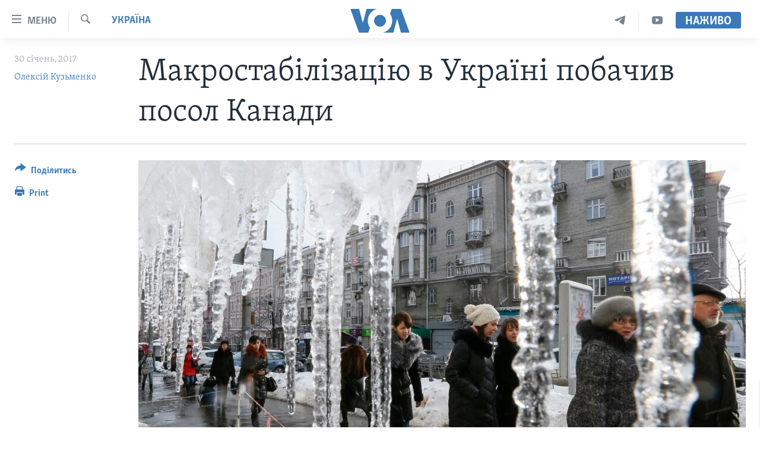

--- FILE ---
content_type: text/html; charset=utf-8
request_url: https://www.holosameryky.com/a/waschuk-stabilizaziya/3698831.html
body_size: 18453
content:

<!DOCTYPE html>
<html lang="uk" dir="ltr" class="no-js">
<head>
<link href="/Content/responsive/VOA/uk-UA/VOA-uk-UA.css?&amp;av=0.0.0.0&amp;cb=306" rel="stylesheet"/>
<script src="https://tags.holosameryky.com/voa-pangea/prod/utag.sync.js"></script> <script type='text/javascript' src='https://www.youtube.com/iframe_api' async></script>
<script type="text/javascript">
//a general 'js' detection, must be on top level in <head>, due to CSS performance
document.documentElement.className = "js";
var cacheBuster = "306";
var appBaseUrl = "/";
var imgEnhancerBreakpoints = [0, 144, 256, 408, 650, 1023, 1597];
var isLoggingEnabled = false;
var isPreviewPage = false;
var isLivePreviewPage = false;
if (!isPreviewPage) {
window.RFE = window.RFE || {};
window.RFE.cacheEnabledByParam = window.location.href.indexOf('nocache=1') === -1;
const url = new URL(window.location.href);
const params = new URLSearchParams(url.search);
// Remove the 'nocache' parameter
params.delete('nocache');
// Update the URL without the 'nocache' parameter
url.search = params.toString();
window.history.replaceState(null, '', url.toString());
} else {
window.addEventListener('load', function() {
const links = window.document.links;
for (let i = 0; i < links.length; i++) {
links[i].href = '#';
links[i].target = '_self';
}
})
}
var pwaEnabled = false;
var swCacheDisabled;
</script>
<meta charset="utf-8" />
<title>Макростабілізацію в Україні побачив посол Канади</title>
<meta name="description" content="Вперше за понад 10 років, бюджетний дефіцит України другий рік поспіль не виходить за межі 3% ВВП. Про це у своєму Twitter написав посол Канади в Україні Роман Ващук.
Дипломат назвав це ознакою &quot;макростабілізації&quot;.
Twitter Embed Tweet
&#160;
​​Раніше інформацію про бюджетний дефіцит..." />
<meta name="keywords" content="Актуально, Економіка, Україна, Голос Америки, посольство канади" />
<meta name="viewport" content="width=device-width, initial-scale=1.0" />
<meta http-equiv="X-UA-Compatible" content="IE=edge" />
<meta name="robots" content="max-image-preview:large"><meta property="fb:pages" content="127622183939174" />
<meta name="msvalidate.01" content="3286EE554B6F672A6F2E608C02343C0E" />
<meta name="yandex-verification" content="625440aa96ccf0ee" />
<link href="https://www.holosameryky.com/a/waschuk-stabilizaziya/3698831.html" rel="canonical" />
<meta name="apple-mobile-web-app-title" content="Голос Америки" />
<meta name="apple-mobile-web-app-status-bar-style" content="black" />
<meta name="apple-itunes-app" content="app-id=632618796, app-argument=//3698831.ltr" />
<meta content="Макростабілізацію в Україні побачив посол Канади" property="og:title" />
<meta content="Вперше за понад 10 років, бюджетний дефіцит України другий рік поспіль не виходить за межі 3% ВВП. Про це у своєму Twitter написав посол Канади в Україні Роман Ващук.
Дипломат назвав це ознакою &quot;макростабілізації&quot;.
Twitter Embed Tweet
​​Раніше інформацію про бюджетний дефіцит..." property="og:description" />
<meta content="article" property="og:type" />
<meta content="https://www.holosameryky.com/a/waschuk-stabilizaziya/3698831.html" property="og:url" />
<meta content="Голос Америки Українською" property="og:site_name" />
<meta content="https://www.facebook.com/holosameryky/" property="article:publisher" />
<meta content="https://gdb.voanews.com/4d95a50b-8d07-45a8-afa6-f016b2872f84_w1200_h630.jpg" property="og:image" />
<meta content="1200" property="og:image:width" />
<meta content="630" property="og:image:height" />
<meta content="227044984370662" property="fb:app_id" />
<meta content="Олексій Кузьменко" name="Author" />
<meta content="summary_large_image" name="twitter:card" />
<meta content="@chastime" name="twitter:site" />
<meta content="https://gdb.voanews.com/4d95a50b-8d07-45a8-afa6-f016b2872f84_w1200_h630.jpg" name="twitter:image" />
<meta content="Макростабілізацію в Україні побачив посол Канади" name="twitter:title" />
<meta content="Вперше за понад 10 років, бюджетний дефіцит України другий рік поспіль не виходить за межі 3% ВВП. Про це у своєму Twitter написав посол Канади в Україні Роман Ващук.
Дипломат назвав це ознакою &quot;макростабілізації&quot;.
Twitter Embed Tweet
​​Раніше інформацію про бюджетний дефіцит..." name="twitter:description" />
<link rel="amphtml" href="https://www.holosameryky.com/amp/waschuk-stabilizaziya/3698831.html" />
<script type="application/ld+json">{"articleSection":"Україна","isAccessibleForFree":true,"headline":"Макростабілізацію в Україні побачив посол Канади","inLanguage":"uk-UA","keywords":"Актуально, Економіка, Україна, Голос Америки, посольство канади","author":{"@type":"Person","url":"https://www.holosameryky.com/author/олексій-кузьменко/opkqr","description":"Журналіст, синхронний перекладач у команді Української служби. Власник низки музичних інструментів, на яких не вмію грати.","image":{"@type":"ImageObject","url":"https://gdb.voanews.com/2b71a55f-9d53-4ade-9bdd-edbf4a751538.jpg"},"name":"Олексій Кузьменко"},"datePublished":"2017-01-30 19:25:50Z","dateModified":"2017-01-30 19:25:50Z","publisher":{"logo":{"width":512,"height":220,"@type":"ImageObject","url":"https://www.holosameryky.com/Content/responsive/VOA/uk-UA/img/logo.png"},"@type":"NewsMediaOrganization","url":"https://www.holosameryky.com","sameAs":["https://www.facebook.com/holosameryky/","https://twitter.com/holosameryky","https://www.youtube.com/user/holosameryky","https://www.instagram.com/holosameryky/","https://t.me/holosameryky"],"name":"Голос Америки Українською","alternateName":"Голос Америки Українською"},"@context":"https://schema.org","@type":"NewsArticle","mainEntityOfPage":"https://www.holosameryky.com/a/waschuk-stabilizaziya/3698831.html","url":"https://www.holosameryky.com/a/waschuk-stabilizaziya/3698831.html","description":"Вперше за понад 10 років, бюджетний дефіцит України другий рік поспіль не виходить за межі 3% ВВП. Про це у своєму Twitter написав посол Канади в Україні Роман Ващук.\r\n Дипломат назвав це ознакою \u0022макростабілізації\u0022.\r\n Twitter Embed Tweet\r\n \r\n ​​Раніше інформацію про бюджетний дефіцит...","image":{"width":1080,"height":608,"@type":"ImageObject","url":"https://gdb.voanews.com/4d95a50b-8d07-45a8-afa6-f016b2872f84_w1080_h608.jpg"},"name":"Макростабілізацію в Україні побачив посол Канади"}</script>
<script src="/Scripts/responsive/infographics.b?v=dVbZ-Cza7s4UoO3BqYSZdbxQZVF4BOLP5EfYDs4kqEo1&amp;av=0.0.0.0&amp;cb=306"></script>
<script src="/Scripts/responsive/loader.b?v=Q26XNwrL6vJYKjqFQRDnx01Lk2pi1mRsuLEaVKMsvpA1&amp;av=0.0.0.0&amp;cb=306"></script>
<link rel="icon" type="image/svg+xml" href="/Content/responsive/VOA/img/webApp/favicon.svg" />
<link rel="alternate icon" href="/Content/responsive/VOA/img/webApp/favicon.ico" />
<link rel="apple-touch-icon" sizes="152x152" href="/Content/responsive/VOA/img/webApp/ico-152x152.png" />
<link rel="apple-touch-icon" sizes="144x144" href="/Content/responsive/VOA/img/webApp/ico-144x144.png" />
<link rel="apple-touch-icon" sizes="114x114" href="/Content/responsive/VOA/img/webApp/ico-114x114.png" />
<link rel="apple-touch-icon" sizes="72x72" href="/Content/responsive/VOA/img/webApp/ico-72x72.png" />
<link rel="apple-touch-icon-precomposed" href="/Content/responsive/VOA/img/webApp/ico-57x57.png" />
<link rel="icon" sizes="192x192" href="/Content/responsive/VOA/img/webApp/ico-192x192.png" />
<link rel="icon" sizes="128x128" href="/Content/responsive/VOA/img/webApp/ico-128x128.png" />
<meta name="msapplication-TileColor" content="#ffffff" />
<meta name="msapplication-TileImage" content="/Content/responsive/VOA/img/webApp/ico-144x144.png" />
<link rel="alternate" type="application/rss+xml" title="VOA - Top Stories [RSS]" href="/api/" />
<link rel="sitemap" type="application/rss+xml" href="/sitemap.xml" />
</head>
<body class=" nav-no-loaded cc_theme pg-article print-lay-article js-category-to-nav nojs-images ">
<script type="text/javascript" >
var analyticsData = {url:"https://www.holosameryky.com/a/waschuk-stabilizaziya/3698831.html",property_id:"489",article_uid:"3698831",page_title:"Макростабілізацію в Україні побачив посол Канади",page_type:"article",content_type:"article",subcontent_type:"article",last_modified:"2017-01-30 19:25:50Z",pub_datetime:"2017-01-30 19:25:50Z",pub_year:"2017",pub_month:"01",pub_day:"30",pub_hour:"19",pub_weekday:"Monday",section:"україна",english_section:"ukrayina",byline:"Олексій Кузьменко",categories:"aktualno,ekonomika,ukrayina",tags:"голос америки;посольство канади",domain:"www.holosameryky.com",language:"Ukrainian",language_service:"VOA Ukrainian",platform:"web",copied:"no",copied_article:"",copied_title:"",runs_js:"Yes",cms_release:"8.44.0.0.306",enviro_type:"prod",slug:"waschuk-stabilizaziya",entity:"VOA",short_language_service:"UKR",platform_short:"W",page_name:"Макростабілізацію в Україні побачив посол Канади"};
</script>
<noscript><iframe src="https://www.googletagmanager.com/ns.html?id=GTM-N8MP7P" height="0" width="0" style="display:none;visibility:hidden"></iframe></noscript><script type="text/javascript" data-cookiecategory="analytics">
var gtmEventObject = Object.assign({}, analyticsData, {event: 'page_meta_ready'});window.dataLayer = window.dataLayer || [];window.dataLayer.push(gtmEventObject);
if (top.location === self.location) { //if not inside of an IFrame
var renderGtm = "true";
if (renderGtm === "true") {
(function(w,d,s,l,i){w[l]=w[l]||[];w[l].push({'gtm.start':new Date().getTime(),event:'gtm.js'});var f=d.getElementsByTagName(s)[0],j=d.createElement(s),dl=l!='dataLayer'?'&l='+l:'';j.async=true;j.src='//www.googletagmanager.com/gtm.js?id='+i+dl;f.parentNode.insertBefore(j,f);})(window,document,'script','dataLayer','GTM-N8MP7P');
}
}
</script>
<!--Analytics tag js version start-->
<script type="text/javascript" data-cookiecategory="analytics">
var utag_data = Object.assign({}, analyticsData, {});
if(typeof(TealiumTagFrom)==='function' && typeof(TealiumTagSearchKeyword)==='function') {
var utag_from=TealiumTagFrom();var utag_searchKeyword=TealiumTagSearchKeyword();
if(utag_searchKeyword!=null && utag_searchKeyword!=='' && utag_data["search_keyword"]==null) utag_data["search_keyword"]=utag_searchKeyword;if(utag_from!=null && utag_from!=='') utag_data["from"]=TealiumTagFrom();}
if(window.top!== window.self&&utag_data.page_type==="snippet"){utag_data.page_type = 'iframe';}
try{if(window.top!==window.self&&window.self.location.hostname===window.top.location.hostname){utag_data.platform = 'self-embed';utag_data.platform_short = 'se';}}catch(e){if(window.top!==window.self&&window.self.location.search.includes("platformType=self-embed")){utag_data.platform = 'cross-promo';utag_data.platform_short = 'cp';}}
(function(a,b,c,d){ a="https://tags.holosameryky.com/voa-pangea/prod/utag.js"; b=document;c="script";d=b.createElement(c);d.src=a;d.type="text/java"+c;d.async=true; a=b.getElementsByTagName(c)[0];a.parentNode.insertBefore(d,a); })();
</script>
<!--Analytics tag js version end-->
<!-- Analytics tag management NoScript -->
<noscript>
<img style="position: absolute; border: none;" src="https://ssc.holosameryky.com/b/ss/bbgprod,bbgentityvoa/1/G.4--NS/1161624135?pageName=voa%3aukr%3aw%3aarticle%3a%d0%9c%d0%b0%d0%ba%d1%80%d0%be%d1%81%d1%82%d0%b0%d0%b1%d1%96%d0%bb%d1%96%d0%b7%d0%b0%d1%86%d1%96%d1%8e%20%d0%b2%20%d0%a3%d0%ba%d1%80%d0%b0%d1%97%d0%bd%d1%96%20%d0%bf%d0%be%d0%b1%d0%b0%d1%87%d0%b8%d0%b2%20%d0%bf%d0%be%d1%81%d0%be%d0%bb%20%d0%9a%d0%b0%d0%bd%d0%b0%d0%b4%d0%b8&amp;c6=%d0%9c%d0%b0%d0%ba%d1%80%d0%be%d1%81%d1%82%d0%b0%d0%b1%d1%96%d0%bb%d1%96%d0%b7%d0%b0%d1%86%d1%96%d1%8e%20%d0%b2%20%d0%a3%d0%ba%d1%80%d0%b0%d1%97%d0%bd%d1%96%20%d0%bf%d0%be%d0%b1%d0%b0%d1%87%d0%b8%d0%b2%20%d0%bf%d0%be%d1%81%d0%be%d0%bb%20%d0%9a%d0%b0%d0%bd%d0%b0%d0%b4%d0%b8&amp;v36=8.44.0.0.306&amp;v6=D=c6&amp;g=https%3a%2f%2fwww.holosameryky.com%2fa%2fwaschuk-stabilizaziya%2f3698831.html&amp;c1=D=g&amp;v1=D=g&amp;events=event1,event52&amp;c16=voa%20ukrainian&amp;v16=D=c16&amp;c5=ukrayina&amp;v5=D=c5&amp;ch=%d0%a3%d0%ba%d1%80%d0%b0%d1%97%d0%bd%d0%b0&amp;c15=ukrainian&amp;v15=D=c15&amp;c4=article&amp;v4=D=c4&amp;c14=3698831&amp;v14=D=c14&amp;v20=no&amp;c17=web&amp;v17=D=c17&amp;mcorgid=518abc7455e462b97f000101%40adobeorg&amp;server=www.holosameryky.com&amp;pageType=D=c4&amp;ns=bbg&amp;v29=D=server&amp;v25=voa&amp;v30=489&amp;v105=D=User-Agent " alt="analytics" width="1" height="1" /></noscript>
<!-- End of Analytics tag management NoScript -->
<!--*** Accessibility links - For ScreenReaders only ***-->
<section>
<div class="sr-only">
<h2>Спеціальні потреби</h2>
<ul>
<li><a href="#content" data-disable-smooth-scroll="1">Перейти до матеріалу</a></li>
<li><a href="#navigation" data-disable-smooth-scroll="1">Перейти до меню сторінки</a></li>
<li><a href="#txtHeaderSearch" data-disable-smooth-scroll="1">Перейти до Пошуку</a></li>
</ul>
</div>
</section>
<div dir="ltr">
<div id="page">
<aside>
<div class="c-lightbox overlay-modal">
<div class="c-lightbox__intro">
<h2 class="c-lightbox__intro-title"></h2>
<button class="btn btn--rounded c-lightbox__btn c-lightbox__intro-next" title="Наступний">
<span class="ico ico--rounded ico-chevron-forward"></span>
<span class="sr-only">Наступний</span>
</button>
</div>
<div class="c-lightbox__nav">
<button class="btn btn--rounded c-lightbox__btn c-lightbox__btn--close" title="Закрити">
<span class="ico ico--rounded ico-close"></span>
<span class="sr-only">Закрити</span>
</button>
<button class="btn btn--rounded c-lightbox__btn c-lightbox__btn--prev" title="Попередній">
<span class="ico ico--rounded ico-chevron-backward"></span>
<span class="sr-only">Попередній</span>
</button>
<button class="btn btn--rounded c-lightbox__btn c-lightbox__btn--next" title="Наступний">
<span class="ico ico--rounded ico-chevron-forward"></span>
<span class="sr-only">Наступний</span>
</button>
</div>
<div class="c-lightbox__content-wrap">
<figure class="c-lightbox__content">
<span class="c-spinner c-spinner--lightbox">
<img src="/Content/responsive/img/player-spinner.png"
alt="please wait"
title="please wait" />
</span>
<div class="c-lightbox__img">
<div class="thumb">
<img src="" alt="" />
</div>
</div>
<figcaption>
<div class="c-lightbox__info c-lightbox__info--foot">
<span class="c-lightbox__counter"></span>
<span class="caption c-lightbox__caption"></span>
</div>
</figcaption>
</figure>
</div>
<div class="hidden">
<div class="content-advisory__box content-advisory__box--lightbox">
<span class="content-advisory__box-text">This image contains sensitive content which some people may find offensive or disturbing.</span>
<button class="btn btn--transparent content-advisory__box-btn m-t-md" value="text" type="button">
<span class="btn__text">
Click to reveal
</span>
</button>
</div>
</div>
</div>
<div class="print-dialogue">
<div class="container">
<h3 class="print-dialogue__title section-head">Print Options:</h3>
<div class="print-dialogue__opts">
<ul class="print-dialogue__opt-group">
<li class="form__group form__group--checkbox">
<input class="form__check " id="checkboxImages" name="checkboxImages" type="checkbox" checked="checked" />
<label for="checkboxImages" class="form__label m-t-md">Images</label>
</li>
<li class="form__group form__group--checkbox">
<input class="form__check " id="checkboxMultimedia" name="checkboxMultimedia" type="checkbox" checked="checked" />
<label for="checkboxMultimedia" class="form__label m-t-md">Multimedia</label>
</li>
</ul>
<ul class="print-dialogue__opt-group">
<li class="form__group form__group--checkbox">
<input class="form__check " id="checkboxEmbedded" name="checkboxEmbedded" type="checkbox" checked="checked" />
<label for="checkboxEmbedded" class="form__label m-t-md">Embedded Content</label>
</li>
<li class="hidden">
<input class="form__check " id="checkboxComments" name="checkboxComments" type="checkbox" />
<label for="checkboxComments" class="form__label m-t-md">Comments</label>
</li>
</ul>
</div>
<div class="print-dialogue__buttons">
<button class="btn btn--secondary close-button" type="button" title="Скасувати">
<span class="btn__text ">Скасувати</span>
</button>
<button class="btn btn-cust-print m-l-sm" type="button" title="Print">
<span class="btn__text ">Print</span>
</button>
</div>
</div>
</div>
<div class="ctc-message pos-fix">
<div class="ctc-message__inner">Link has been copied to clipboard</div>
</div>
</aside>
<div class="hdr-20 hdr-20--big">
<div class="hdr-20__inner">
<div class="hdr-20__max pos-rel">
<div class="hdr-20__side hdr-20__side--primary d-flex">
<label data-for="main-menu-ctrl" data-switcher-trigger="true" data-switch-target="main-menu-ctrl" class="burger hdr-trigger pos-rel trans-trigger" data-trans-evt="click" data-trans-id="menu">
<span class="ico ico-close hdr-trigger__ico hdr-trigger__ico--close burger__ico burger__ico--close"></span>
<span class="ico ico-menu hdr-trigger__ico hdr-trigger__ico--open burger__ico burger__ico--open"></span>
<span class="burger__label">Меню</span>
</label>
<div class="menu-pnl pos-fix trans-target" data-switch-target="main-menu-ctrl" data-trans-id="menu">
<div class="menu-pnl__inner">
<nav class="main-nav menu-pnl__item menu-pnl__item--first">
<ul class="main-nav__list accordeon" data-analytics-tales="false" data-promo-name="link" data-location-name="nav,secnav">
<li class="main-nav__item">
<a class="main-nav__item-name main-nav__item-name--link" href="https://www.holosameryky.com" title="Головна" >Головна</a>
</li>
<li class="main-nav__item accordeon__item" data-switch-target="menu-item-1296">
<label class="main-nav__item-name main-nav__item-name--label accordeon__control-label" data-switcher-trigger="true" data-for="menu-item-1296">
Актуально
<span class="ico ico-chevron-down main-nav__chev"></span>
</label>
<div class="main-nav__sub-list">
<a class="main-nav__item-name main-nav__item-name--link main-nav__item-name--sub" href="/p/7698.html" title="Світ" data-item-name="svit" >Світ</a>
<a class="main-nav__item-name main-nav__item-name--link main-nav__item-name--sub" href="/ssha" title="США" data-item-name="ssha" >США</a>
<a class="main-nav__item-name main-nav__item-name--link main-nav__item-name--sub" href="/ukrayina" title="Україна" data-item-name="ukrayina" >Україна</a>
<a class="main-nav__item-name main-nav__item-name--link main-nav__item-name--sub" href="/z/6974" title="Війна - це особисте" data-item-name="viyna-tse-osobyste" >Війна - це особисте</a>
<a class="main-nav__item-name main-nav__item-name--link main-nav__item-name--sub" href="/ukrayintsi-u-sviti" title="Українці у світі" data-item-name="ukrayintsi-u-sviti" >Українці у світі</a>
<a class="main-nav__item-name main-nav__item-name--link main-nav__item-name--sub" href="/nauka-i-tehnolohii" title="Наука" data-item-name="nauka-tehnolohii" >Наука</a>
<a class="main-nav__item-name main-nav__item-name--link main-nav__item-name--sub" href="/zdorovya" title="Здоров&#39;я" data-item-name="zdorovya" >Здоров&#39;я</a>
<a class="main-nav__item-name main-nav__item-name--link main-nav__item-name--sub" href="/kultura" title="Культура" data-item-name="kultura" >Культура</a>
<a class="main-nav__item-name main-nav__item-name--link main-nav__item-name--sub" href="/suspilstvo" title="Суспільство" data-item-name="suspilstvo" >Суспільство</a>
<a class="main-nav__item-name main-nav__item-name--link main-nav__item-name--sub" href="/ekonomika" title="Економіка" data-item-name="ekonomika" >Економіка</a>
<a class="main-nav__item-name main-nav__item-name--link main-nav__item-name--sub" href="/p/7710.html" title="Історії успіху українців" data-item-name="istorii-ispikhu-ukrayintsiv" >Історії успіху українців</a>
</div>
</li>
<li class="main-nav__item">
<a class="main-nav__item-name main-nav__item-name--link" href="/analityka" title="Аналітика" data-item-name="analityka" >Аналітика</a>
</li>
<li class="main-nav__item">
<a class="main-nav__item-name main-nav__item-name--link" href="/polityka-v-ssha" title="Політика в США" data-item-name="polityka-v-ssha" >Політика в США</a>
</li>
<li class="main-nav__item">
<a class="main-nav__item-name main-nav__item-name--link" href="/administratsiya-prezydenta-trampa" title="Адміністрація президента Трампа: перші 100 днів" data-item-name="administratsiya prezydenta trampa" >Адміністрація президента Трампа: перші 100 днів</a>
</li>
<li class="main-nav__item">
<a class="main-nav__item-name main-nav__item-name--link" href="/ukrayintsi-u-sviti" title="Українці в Америці" data-item-name="ukrayintsi-u-sviti" >Українці в Америці</a>
</li>
<li class="main-nav__item">
<a class="main-nav__item-name main-nav__item-name--link" href="/ukrayina" title="УКРАЇНА" data-item-name="ukrayina" >УКРАЇНА</a>
</li>
<li class="main-nav__item">
<a class="main-nav__item-name main-nav__item-name--link" href="/intervyu" title="Інтерв&#39;ю" data-item-name="interview" >Інтерв&#39;ю</a>
</li>
<li class="main-nav__item">
<a class="main-nav__item-name main-nav__item-name--link" href="/borotba-z-dezinformatsiyeyu" title="БОРОТЬБА З ДЕЗІНФОРМАЦІЄЮ" data-item-name="borotba-z-dezinformatsiyeyu" >БОРОТЬБА З ДЕЗІНФОРМАЦІЄЮ</a>
</li>
<li class="main-nav__item">
<a class="main-nav__item-name main-nav__item-name--link" href="/z/1686" title="Відео" data-item-name="video" >Відео</a>
</li>
<li class="main-nav__item accordeon__item" data-switch-target="menu-item-1295">
<label class="main-nav__item-name main-nav__item-name--label accordeon__control-label" data-switcher-trigger="true" data-for="menu-item-1295">
Телепрограми
<span class="ico ico-chevron-down main-nav__chev"></span>
</label>
<div class="main-nav__sub-list">
<a class="main-nav__item-name main-nav__item-name--link main-nav__item-name--sub" href="/z/1684" title="Час-Time" data-item-name="chastime" >Час-Time</a>
<a class="main-nav__item-name main-nav__item-name--link main-nav__item-name--sub" href="/z/6960" title="Брифінг Голосу Америки" data-item-name="bryfing-holosu-ameryky" >Брифінг Голосу Америки</a>
<a class="main-nav__item-name main-nav__item-name--link main-nav__item-name--sub" href="/z/4124" title="Студія Вашингтон" data-item-name="studiya-vashyngton" >Студія Вашингтон</a>
<a class="main-nav__item-name main-nav__item-name--link main-nav__item-name--sub" href="/z/1685" title="Вікно в Америку" data-item-name="vikno-v-ameryku" >Вікно в Америку</a>
<a class="main-nav__item-name main-nav__item-name--link main-nav__item-name--sub" href="/z/4601" title="Прайм-Тайм" data-item-name="tv-programs-prime-time" >Прайм-Тайм</a>
<a class="main-nav__item-name main-nav__item-name--link main-nav__item-name--sub" href="/p/7067.html" title="Погляд з Вашингтона" data-item-name="election-ukraine" >Погляд з Вашингтона</a>
</div>
</li>
<li class="main-nav__item">
<a class="main-nav__item-name main-nav__item-name--link" href="/z/7795" title="English" data-item-name="English" >English</a>
</li>
</ul>
</nav>
<div class="menu-pnl__item">
<a href="https://learningenglish.voanews.com/" class="menu-pnl__item-link" alt="Learning English">Learning English</a>
</div>
<div class="menu-pnl__item menu-pnl__item--social">
<h5 class="menu-pnl__sub-head">Ми в соцмережах</h5>
<a href="https://www.facebook.com/holosameryky/" title="Слідкуйте за нами на Facebook" data-analytics-text="follow_on_facebook" class="btn btn--rounded btn--social-inverted menu-pnl__btn js-social-btn btn-facebook" target="_blank" rel="noopener">
<span class="ico ico-facebook-alt ico--rounded"></span>
</a>
<a href="https://twitter.com/holosameryky" title="Слідкуйте за нами у Twitter" data-analytics-text="follow_on_twitter" class="btn btn--rounded btn--social-inverted menu-pnl__btn js-social-btn btn-twitter" target="_blank" rel="noopener">
<span class="ico ico-twitter ico--rounded"></span>
</a>
<a href="https://www.youtube.com/user/holosameryky" title="Слідкуйте за нами на Youtube" data-analytics-text="follow_on_youtube" class="btn btn--rounded btn--social-inverted menu-pnl__btn js-social-btn btn-youtube" target="_blank" rel="noopener">
<span class="ico ico-youtube ico--rounded"></span>
</a>
<a href="https://www.instagram.com/holosameryky/" title="Підписуйтесь на наш Інстаграм" data-analytics-text="follow_on_instagram" class="btn btn--rounded btn--social-inverted menu-pnl__btn js-social-btn btn-instagram" target="_blank" rel="noopener">
<span class="ico ico-instagram ico--rounded"></span>
</a>
<a href="https://t.me/holosameryky" title="Підпишіться на наш Telegram" data-analytics-text="follow_on_telegram" class="btn btn--rounded btn--social-inverted menu-pnl__btn js-social-btn btn-telegram" target="_blank" rel="noopener">
<span class="ico ico-telegram ico--rounded"></span>
</a>
</div>
<div class="menu-pnl__item">
<a href="/navigation/allsites" class="menu-pnl__item-link">
<span class="ico ico-languages "></span>
Мови
</a>
</div>
</div>
</div>
<label data-for="top-search-ctrl" data-switcher-trigger="true" data-switch-target="top-search-ctrl" class="top-srch-trigger hdr-trigger">
<span class="ico ico-close hdr-trigger__ico hdr-trigger__ico--close top-srch-trigger__ico top-srch-trigger__ico--close"></span>
<span class="ico ico-search hdr-trigger__ico hdr-trigger__ico--open top-srch-trigger__ico top-srch-trigger__ico--open"></span>
</label>
<div class="srch-top srch-top--in-header" data-switch-target="top-search-ctrl">
<div class="container">
<form action="/s" class="srch-top__form srch-top__form--in-header" id="form-topSearchHeader" method="get" role="search"><label for="txtHeaderSearch" class="sr-only">Пошук</label>
<input type="text" id="txtHeaderSearch" name="k" placeholder="шукати текст ..." accesskey="s" value="" class="srch-top__input analyticstag-event" onkeydown="if (event.keyCode === 13) { FireAnalyticsTagEventOnSearch('search', $dom.get('#txtHeaderSearch')[0].value) }" />
<button title="Пошук" type="submit" class="btn btn--top-srch analyticstag-event" onclick="FireAnalyticsTagEventOnSearch('search', $dom.get('#txtHeaderSearch')[0].value) ">
<span class="ico ico-search"></span>
</button></form>
</div>
</div>
<a href="/" class="main-logo-link">
<img src="/Content/responsive/VOA/uk-UA/img/logo-compact.svg" class="main-logo main-logo--comp" alt="site logo">
<img src="/Content/responsive/VOA/uk-UA/img/logo.svg" class="main-logo main-logo--big" alt="site logo">
</a>
</div>
<div class="hdr-20__side hdr-20__side--secondary d-flex">
<a href="https://www.youtube.com/c/holosameryky" title="YouTube" class="hdr-20__secondary-item" data-item-name="custom1">
<span class="ico-custom ico-custom--1 hdr-20__secondary-icon"></span>
</a>
<a href="https://t.me/holosameryky" title="Telegram" class="hdr-20__secondary-item" data-item-name="custom2">
<span class="ico-custom ico-custom--2 hdr-20__secondary-icon"></span>
</a>
<a href="/s" title="Пошук" class="hdr-20__secondary-item hdr-20__secondary-item--search" data-item-name="search">
<span class="ico ico-search hdr-20__secondary-icon hdr-20__secondary-icon--search"></span>
</a>
<div class="hdr-20__secondary-item live-b-drop">
<div class="live-b-drop__off">
<a href="/live" class="live-b-drop__link" title="Наживо" data-item-name="live">
<span class="badge badge--live-btn badge--live-btn-off">
Наживо
</span>
</a>
</div>
<div class="live-b-drop__on hidden">
<label data-for="live-ctrl" data-switcher-trigger="true" data-switch-target="live-ctrl" class="live-b-drop__label pos-rel">
<span class="badge badge--live badge--live-btn">
Наживо
</span>
<span class="ico ico-close live-b-drop__label-ico live-b-drop__label-ico--close"></span>
</label>
<div class="live-b-drop__panel" id="targetLivePanelDiv" data-switch-target="live-ctrl"></div>
</div>
</div>
<div class="srch-bottom">
<form action="/s" class="srch-bottom__form d-flex" id="form-bottomSearch" method="get" role="search"><label for="txtSearch" class="sr-only">Пошук</label>
<input type="search" id="txtSearch" name="k" placeholder="шукати текст ..." accesskey="s" value="" class="srch-bottom__input analyticstag-event" onkeydown="if (event.keyCode === 13) { FireAnalyticsTagEventOnSearch('search', $dom.get('#txtSearch')[0].value) }" />
<button title="Пошук" type="submit" class="btn btn--bottom-srch analyticstag-event" onclick="FireAnalyticsTagEventOnSearch('search', $dom.get('#txtSearch')[0].value) ">
<span class="ico ico-search"></span>
</button></form>
</div>
</div>
<img src="/Content/responsive/VOA/uk-UA/img/logo-print.gif" class="logo-print" alt="site logo">
<img src="/Content/responsive/VOA/uk-UA/img/logo-print_color.png" class="logo-print logo-print--color" alt="site logo">
</div>
</div>
</div>
<script>
if (document.body.className.indexOf('pg-home') > -1) {
var nav2In = document.querySelector('.hdr-20__inner');
var nav2Sec = document.querySelector('.hdr-20__side--secondary');
var secStyle = window.getComputedStyle(nav2Sec);
if (nav2In && window.pageYOffset < 150 && secStyle['position'] !== 'fixed') {
nav2In.classList.add('hdr-20__inner--big')
}
}
</script>
<div class="c-hlights c-hlights--breaking c-hlights--no-item" data-hlight-display="mobile,desktop">
<div class="c-hlights__wrap container p-0">
<div class="c-hlights__nav">
<a role="button" href="#" title="Попередній">
<span class="ico ico-chevron-backward m-0"></span>
<span class="sr-only">Попередній</span>
</a>
<a role="button" href="#" title="Наступний">
<span class="ico ico-chevron-forward m-0"></span>
<span class="sr-only">Наступний</span>
</a>
</div>
<span class="c-hlights__label">
<span class="">Breaking News</span>
<span class="switcher-trigger">
<label data-for="more-less-1" data-switcher-trigger="true" class="switcher-trigger__label switcher-trigger__label--more p-b-0" title="Показати більше">
<span class="ico ico-chevron-down"></span>
</label>
<label data-for="more-less-1" data-switcher-trigger="true" class="switcher-trigger__label switcher-trigger__label--less p-b-0" title="Показати менше">
<span class="ico ico-chevron-up"></span>
</label>
</span>
</span>
<ul class="c-hlights__items switcher-target" data-switch-target="more-less-1">
</ul>
</div>
</div> <div id="content">
<main class="container">
<div class="hdr-container">
<div class="row">
<div class="col-category col-xs-12 col-md-2 pull-left"> <div class="category js-category">
<a class="" href="/z/1681">Україна</a> </div>
</div><div class="col-title col-xs-12 col-md-10 pull-right"> <h1 class="title pg-title">
Макростабілізацію в Україні побачив посол Канади
</h1>
</div><div class="col-publishing-details col-xs-12 col-sm-12 col-md-2 pull-left"> <div class="publishing-details ">
<div class="published">
<span class="date" >
<time pubdate="pubdate" datetime="2017-01-30T21:25:50+02:00">
30 січень, 2017
</time>
</span>
</div>
<div class="links">
<ul class="links__list links__list--column">
<li class="links__item">
<a class="links__item-link" href="/author/олексій-кузьменко/opkqr" title="Олексій Кузьменко">Олексій Кузьменко</a>
</li>
</ul>
</div>
</div>
</div><div class="col-lg-12 separator"> <div class="separator">
<hr class="title-line" />
</div>
</div><div class="col-multimedia col-xs-12 col-md-10 pull-right"> <div class="cover-media">
<figure class="media-image js-media-expand">
<div class="img-wrap">
<div class="thumb thumb16_9">
<img src="https://gdb.voanews.com/4d95a50b-8d07-45a8-afa6-f016b2872f84_w250_r1_s.jpg" alt="" />
</div>
</div>
</figure>
</div>
</div><div class="col-xs-12 col-md-2 pull-left article-share pos-rel"> <div class="share--box">
<div class="sticky-share-container" style="display:none">
<div class="container">
<a href="https://www.holosameryky.com" id="logo-sticky-share">&nbsp;</a>
<div class="pg-title pg-title--sticky-share">
Макростабілізацію в Україні побачив посол Канади
</div>
<div class="sticked-nav-actions">
<!--This part is for sticky navigation display-->
<p class="buttons link-content-sharing p-0 ">
<button class="btn btn--link btn-content-sharing p-t-0 " id="btnContentSharing" value="text" role="Button" type="" title="Інші варіанти поділитись">
<span class="ico ico-share ico--l"></span>
<span class="btn__text ">
Поділитись
</span>
</button>
</p>
<aside class="content-sharing js-content-sharing js-content-sharing--apply-sticky content-sharing--sticky"
role="complementary"
data-share-url="https://www.holosameryky.com/a/waschuk-stabilizaziya/3698831.html" data-share-title="Макростабілізацію в Україні побачив посол Канади" data-share-text="">
<div class="content-sharing__popover">
<h6 class="content-sharing__title">Поділитись</h6>
<button href="#close" id="btnCloseSharing" class="btn btn--text-like content-sharing__close-btn">
<span class="ico ico-close ico--l"></span>
</button>
<ul class="content-sharing__list">
<li class="content-sharing__item">
<div class="ctc ">
<input type="text" class="ctc__input" readonly="readonly">
<a href="" js-href="https://www.holosameryky.com/a/waschuk-stabilizaziya/3698831.html" class="content-sharing__link ctc__button">
<span class="ico ico-copy-link ico--rounded ico--s"></span>
<span class="content-sharing__link-text">Copy link</span>
</a>
</div>
</li>
<li class="content-sharing__item">
<a href="https://facebook.com/sharer.php?u=https%3a%2f%2fwww.holosameryky.com%2fa%2fwaschuk-stabilizaziya%2f3698831.html"
data-analytics-text="share_on_facebook"
title="Facebook" target="_blank"
class="content-sharing__link js-social-btn">
<span class="ico ico-facebook ico--rounded ico--s"></span>
<span class="content-sharing__link-text">Facebook</span>
</a>
</li>
<li class="content-sharing__item">
<a href="https://twitter.com/share?url=https%3a%2f%2fwww.holosameryky.com%2fa%2fwaschuk-stabilizaziya%2f3698831.html&amp;text=%d0%9c%d0%b0%d0%ba%d1%80%d0%be%d1%81%d1%82%d0%b0%d0%b1%d1%96%d0%bb%d1%96%d0%b7%d0%b0%d1%86%d1%96%d1%8e+%d0%b2+%d0%a3%d0%ba%d1%80%d0%b0%d1%97%d0%bd%d1%96+%d0%bf%d0%be%d0%b1%d0%b0%d1%87%d0%b8%d0%b2+%d0%bf%d0%be%d1%81%d0%be%d0%bb+%d0%9a%d0%b0%d0%bd%d0%b0%d0%b4%d0%b8"
data-analytics-text="share_on_twitter"
title="Twitter" target="_blank"
class="content-sharing__link js-social-btn">
<span class="ico ico-twitter ico--rounded ico--s"></span>
<span class="content-sharing__link-text">Twitter</span>
</a>
</li>
<li class="content-sharing__item">
<a href="https://telegram.me/share/url?url=https%3a%2f%2fwww.holosameryky.com%2fa%2fwaschuk-stabilizaziya%2f3698831.html"
data-analytics-text="share_on_telegram"
title="Telegram" target="_blank"
class="content-sharing__link js-social-btn">
<span class="ico ico-telegram ico--rounded ico--s"></span>
<span class="content-sharing__link-text">Telegram</span>
</a>
</li>
<li class="content-sharing__item visible-xs-inline-block visible-sm-inline-block">
<a href="viber://forward?text=https%3a%2f%2fwww.holosameryky.com%2fa%2fwaschuk-stabilizaziya%2f3698831.html"
data-analytics-text="share_on_viber"
title="Viber" target="_blank"
class="content-sharing__link js-social-btn">
<span class="ico ico-viber ico--rounded ico--s"></span>
<span class="content-sharing__link-text">Viber</span>
</a>
</li>
<li class="content-sharing__item">
<a href="mailto:?body=https%3a%2f%2fwww.holosameryky.com%2fa%2fwaschuk-stabilizaziya%2f3698831.html&amp;subject=Макростабілізацію в Україні побачив посол Канади"
title="Email"
class="content-sharing__link ">
<span class="ico ico-email ico--rounded ico--s"></span>
<span class="content-sharing__link-text">Email</span>
</a>
</li>
</ul>
</div>
</aside>
</div>
</div>
</div>
<div class="links">
<p class="buttons link-content-sharing p-0 ">
<button class="btn btn--link btn-content-sharing p-t-0 " id="btnContentSharing" value="text" role="Button" type="" title="Інші варіанти поділитись">
<span class="ico ico-share ico--l"></span>
<span class="btn__text ">
Поділитись
</span>
</button>
</p>
<aside class="content-sharing js-content-sharing " role="complementary"
data-share-url="https://www.holosameryky.com/a/waschuk-stabilizaziya/3698831.html" data-share-title="Макростабілізацію в Україні побачив посол Канади" data-share-text="">
<div class="content-sharing__popover">
<h6 class="content-sharing__title">Поділитись</h6>
<button href="#close" id="btnCloseSharing" class="btn btn--text-like content-sharing__close-btn">
<span class="ico ico-close ico--l"></span>
</button>
<ul class="content-sharing__list">
<li class="content-sharing__item">
<div class="ctc ">
<input type="text" class="ctc__input" readonly="readonly">
<a href="" js-href="https://www.holosameryky.com/a/waschuk-stabilizaziya/3698831.html" class="content-sharing__link ctc__button">
<span class="ico ico-copy-link ico--rounded ico--l"></span>
<span class="content-sharing__link-text">Copy link</span>
</a>
</div>
</li>
<li class="content-sharing__item">
<a href="https://facebook.com/sharer.php?u=https%3a%2f%2fwww.holosameryky.com%2fa%2fwaschuk-stabilizaziya%2f3698831.html"
data-analytics-text="share_on_facebook"
title="Facebook" target="_blank"
class="content-sharing__link js-social-btn">
<span class="ico ico-facebook ico--rounded ico--l"></span>
<span class="content-sharing__link-text">Facebook</span>
</a>
</li>
<li class="content-sharing__item">
<a href="https://twitter.com/share?url=https%3a%2f%2fwww.holosameryky.com%2fa%2fwaschuk-stabilizaziya%2f3698831.html&amp;text=%d0%9c%d0%b0%d0%ba%d1%80%d0%be%d1%81%d1%82%d0%b0%d0%b1%d1%96%d0%bb%d1%96%d0%b7%d0%b0%d1%86%d1%96%d1%8e+%d0%b2+%d0%a3%d0%ba%d1%80%d0%b0%d1%97%d0%bd%d1%96+%d0%bf%d0%be%d0%b1%d0%b0%d1%87%d0%b8%d0%b2+%d0%bf%d0%be%d1%81%d0%be%d0%bb+%d0%9a%d0%b0%d0%bd%d0%b0%d0%b4%d0%b8"
data-analytics-text="share_on_twitter"
title="Twitter" target="_blank"
class="content-sharing__link js-social-btn">
<span class="ico ico-twitter ico--rounded ico--l"></span>
<span class="content-sharing__link-text">Twitter</span>
</a>
</li>
<li class="content-sharing__item">
<a href="https://telegram.me/share/url?url=https%3a%2f%2fwww.holosameryky.com%2fa%2fwaschuk-stabilizaziya%2f3698831.html"
data-analytics-text="share_on_telegram"
title="Telegram" target="_blank"
class="content-sharing__link js-social-btn">
<span class="ico ico-telegram ico--rounded ico--l"></span>
<span class="content-sharing__link-text">Telegram</span>
</a>
</li>
<li class="content-sharing__item visible-xs-inline-block visible-sm-inline-block">
<a href="viber://forward?text=https%3a%2f%2fwww.holosameryky.com%2fa%2fwaschuk-stabilizaziya%2f3698831.html"
data-analytics-text="share_on_viber"
title="Viber" target="_blank"
class="content-sharing__link js-social-btn">
<span class="ico ico-viber ico--rounded ico--l"></span>
<span class="content-sharing__link-text">Viber</span>
</a>
</li>
<li class="content-sharing__item">
<a href="mailto:?body=https%3a%2f%2fwww.holosameryky.com%2fa%2fwaschuk-stabilizaziya%2f3698831.html&amp;subject=Макростабілізацію в Україні побачив посол Канади"
title="Email"
class="content-sharing__link ">
<span class="ico ico-email ico--rounded ico--l"></span>
<span class="content-sharing__link-text">Email</span>
</a>
</li>
</ul>
</div>
</aside>
<p class="link-print visible-md visible-lg buttons p-0">
<button class="btn btn--link btn-print p-t-0" onclick="if (typeof FireAnalyticsTagEvent === 'function') {FireAnalyticsTagEvent({ on_page_event: 'print_story' });}return false" title="(CTRL+P)">
<span class="ico ico-print"></span>
<span class="btn__text">Print</span>
</button>
</p>
</div>
</div>
</div>
</div>
</div>
<div class="body-container">
<div class="row">
<div class="col-xs-12 col-sm-12 col-md-10 col-lg-10 pull-right">
<div class="row">
<div class="col-xs-12 col-sm-12 col-md-8 col-lg-8 pull-left bottom-offset content-offset">
<div id="article-content" class="content-floated-wrap fb-quotable">
<div class="wsw">
<p>Вперше за понад 10 років, бюджетний дефіцит України другий рік поспіль не виходить за межі 3% ВВП. Про це у своєму Twitter написав посол Канади в Україні Роман Ващук.</p>
<p><strong>Дипломат назвав це ознакою &quot;макростабілізації&quot;.</strong></p><div class="clear"></div>
<div class="wsw__embed">
<div class="infgraphicsAttach" >
<script type="text/javascript">
initInfographics(
{
groups:[],
params:[{"Name":"embed_html","Value":"&lt;blockquote class=\"twitter-tweet\" data-partner=\"tweetdeck\"&gt;&lt;p dir=\"ltr\" lang=\"en\"&gt;For the first time in more than a decade, &lt;a href=\"https://twitter.com/hashtag/Ukraine?src=hash\"&gt;#Ukraine&lt;/a&gt; budget deficit under 3% GDP for 2nd year running; sign of &lt;a href=\"https://twitter.com/hashtag/macrostabilization?src=hash\"&gt;#macrostabilization&lt;/a&gt; &lt;a href=\"https://t.co/cIXZ6rvVKb\"&gt;https://t.co/cIXZ6rvVKb&lt;/a&gt;&lt;/p&gt;— Roman Waschuk (@WaschukCanUA) &lt;a href=\"https://twitter.com/WaschukCanUA/status/826143879271432192\"&gt;January 30, 2017&lt;/a&gt;&lt;/blockquote&gt;||data-pangea-embed::\"true\"","DefaultValue":"","HtmlEncode":false,"Type":"HTML"}],
isMobile:true
});
</script>
<div class="snippetLoading twitterSnippet"></div>
<script type="text/javascript">
(function (d) {
var userInput = Infographics.Param["embed_html"],
thisSnippet = (d.getElementsByClassName ? d.getElementsByClassName("twitterSnippet") : d.querySelectorAll(".twitterSnippet"))[0],
render = function () {
var madeDiv, bquote, sId = "twitterAPIForSnippet";
try {
madeDiv = document.createElement("div");
madeDiv.innerHTML = userInput;
} catch (e) {
thisSnippet.innerHTML = "Twitter Embed Code is invalid or incomplete.";
return;
}
bquote = madeDiv.childNodes[0];
if (bquote.tagName.toLowerCase() === "blockquote" && bquote.className.indexOf("twitter") !== -1) { //remove everything except paragraphs and links
var all = bquote.getElementsByTagName("*");
for (var i = all.length - 1; i >= 0; i--) {
var elm = all[i];
var tag = elm.tagName.toLowerCase();
if (tag !== "a" && tag !== "p")
all[i].parentNode.removeChild(all[i]);
}
} else {
thisSnippet.innerHTML = "Twitter Embed Code does not contain proper Twitter blockquote.";
return;
}
if (!d.getElementById(sId)) { //async request Twitter API
var js, firstJs = d.getElementsByTagName("script")[0];
js = d.createElement("script");
js.id = sId;
js.src = "//platform.twitter.com/widgets.js";
firstJs.parentNode.insertBefore(js, firstJs);
}
thisSnippet.parentNode.style.width = "100%";
thisSnippet.appendChild(bquote);
if (window.twttr && window.twttr.widgets) {
window.twttr.widgets.load();
window.twttr.events.bind("rendered", function (e) {
//fix twitter bug rendering multiple embeds per tweet. Can be deleted after Twitter fix the issue
if (e.target) {
var par = e.target.parentElement;
if (par && par.className === "twitterSnippetProcessed" &&
e.target.previousSibling && e.target.previousSibling.nodeName.toLowerCase() === "iframe") {
//this is duplicate embed, delete it
par.removeChild(e.target);
}
}
});
}
};
thisSnippet.className = "twitterSnippetProcessed";
thisSnippet.style = "display:flex;justify-content:center;";
if (d.readyState === "uninitialized" || d.readyState === "loading")
window.addEventListener("load", render);
else //liveblog, ajax
render();
})(document);
</script>
</div>
</div>
<p> </p>
<p>Раніше інформацію про бюджетний дефіцит оприлюдинили у VoxUkraine.</p>
<p>&quot;Звісно, ефективність бюджетних видатків ще дуже низька.<strong> Підозрюю, що боротьба з бюджетною корупцією тільки почалась</strong>. Але з точки зору майбутньої динаміки боргу, первинний профіцит та зниження відсотків за новими запозиченнями - це дуже добре&quot;, - відзначила <strong>Олена Білан</strong>, головний економіст Dragon Capital, член редколегії VoxUkraine.</p><div class="clear"></div>
<div class="wsw__embed">
<div class="infgraphicsAttach" >
<script type="text/javascript">
initInfographics(
{
groups:[],
params:[{"Name":"src","Value":"width::500||height::472||src::https://www.facebook.com/plugins/post.php?href=https%3A%2F%2Fwww.facebook.com%2FVoxUkraine.Ukranian%2Fposts%2F1024917347613191&width=500","DefaultValue":"","HtmlEncode":false,"Type":"HTML"}],
isMobile:true
});
</script>
<div class="snippetLoading facebookSnippet"></div>
<script type="text/javascript">
(function (d) {
var userInput = Infographics.Param["src"],
thisSnippet = (d.getElementsByClassName ? d.getElementsByClassName("facebookSnippet") : d.querySelectorAll(".facebookSnippet"))[0],
render = function () {
if(userInput.substring(0,5) === "src::" || userInput.substring(0,7) == "width::" || userInput.substring(0,8) == "height::"){
var ifrm = document.createElement("iframe");
var attributes = userInput.split("||");
for (i = 0; i < attributes.length; i++) {
var pair = attributes[i].split("::");
ifrm.setAttribute(pair[0], pair[1]);
}
ifrm.setAttribute("allowfullscreen", "true");
ifrm.setAttribute("allowTransparency", "true");
ifrm.setAttribute("style", "border:none;overflow:hidden;");
ifrm.setAttribute("scrolling", "no");
ifrm.setAttribute("frameborder", "0");
var container = thisSnippet.parentNode;
container.style.width = "100%";
var newWidth = container.offsetWidth > 500 ? 500 : container.offsetWidth;
ifrm.setAttribute("width", newWidth);
thisSnippet.appendChild(ifrm);
} else {
var url, jsLocale,
container = thisSnippet.parentNode,
sId = "facebook-jssdk",
legacyUrlMatch = /data-href=(?:"|')([^"']+)(?:"|')/gi.exec(userInput),
fbParse = function () {
if (window.FB) {
window.FB.XFBML.parse(thisSnippet);
return true;
} else
return false;
};
container.style.width = "100%";
if (legacyUrlMatch && legacyUrlMatch.length === 2 && legacyUrlMatch[1].indexOf("https://www.facebook.com") === 0) { //legacy - complete embed code
url = encodeURI(legacyUrlMatch[1]);
var jsLocaleMatch = /\/\/connect.facebook.net\/([a-zA-Z_]+)\/all\.js/gi.exec(userInput);
jsLocale = jsLocaleMatch && jsLocaleMatch.length === 2 ? jsLocaleMatch[1] : "en_US";
} else { //new - url|locale
var sp = userInput.split("|");
url = sp[0];
jsLocale = sp[1];
}
if (!url || !jsLocale) {
thisSnippet.innerHTML = "Facebook Embed Code is Invalid or Incomplete.";
return;
}
if (!window.FB && !d.getElementById(sId)) { //async request FB API
var js, firstJs = d.getElementsByTagName("script")[0];
js = d.createElement("script");
js.id = sId;
js.src = "//connect.facebook.net/" + jsLocale + "/all.js#xfbml=1";
firstJs.parentNode.insertBefore(js, firstJs);
}
var newWidth = container.offsetWidth > 500 ? 500 : container.offsetWidth;
thisSnippet.innerHTML = (!d.getElementById("fb-root") ? "<div id=\"fb-root\">" : "") + "</div><div class=\"fb-post\" data-href=\"" + url + "\" data-width=\"" + newWidth + "\"><div class=\"fb-xfbml-parse-ignore\"></div></div>";
//parse XFBML, because it is not nativelly working onload
if (!fbParse()) {
var c = 0,
FBParseTimer = window.setInterval(function () {
c++;
if (fbParse())
clearInterval(FBParseTimer);
if (c === 20) { //5s max
thisSnippet.innerHTML = "Facebook API failed to initialize.";
clearInterval(FBParseTimer);
}
}, 250);
}
}
};
thisSnippet.className = "facebookSnippetProcessed";
thisSnippet.style = "display:flex;justify-content:center;";
if (d.readyState === "uninitialized" || d.readyState === "loading")
window.addEventListener("load", render);
else //liveblog, ajax
render();
})(document);
</script>
</div>
</div>
<p />
<p>Дивіться також: <em><strong class="aslink rtl lclzField">&quot;Я не можу повірити, що це відбувається.&quot; Америка реагує на обмеження в'їзду до США</strong> </em></p><div class="wsw__embed">
<div class="media-pholder media-pholder--video media-pholder--embed">
<div class="c-sticky-container" data-poster="https://gdb.voanews.com/1eb4407a-020c-4e75-9eb8-552247e30a6f_tv_w250_r1.jpg">
<div class="c-sticky-element" data-sp_api="pangea-video" data-persistent data-persistent-browse-out >
<div class="c-mmp c-mmp--enabled c-mmp--loading c-mmp--video c-mmp--embed c-mmp--has-poster c-sticky-element__swipe-el"
data-player_id="" data-title="&quot;Я не можу повірити, що це відбувається.&quot; Америка реагує на обмеження в&#39;їзду до США. Відео" data-hide-title="False"
data-breakpoint_s="320" data-breakpoint_m="640" data-breakpoint_l="992"
data-hlsjs-src="/Scripts/responsive/hls.b"
data-bypass-dash-for-vod="true"
data-bypass-dash-for-live-video="true"
data-bypass-dash-for-live-audio="true"
id="player3697604">
<div class="c-mmp__poster js-poster c-mmp__poster--video">
<img src="https://gdb.voanews.com/1eb4407a-020c-4e75-9eb8-552247e30a6f_tv_w250_r1.jpg" alt="&quot;Я не можу повірити, що це відбувається.&quot; Америка реагує на обмеження в&#39;їзду до США. Відео" title="&quot;Я не можу повірити, що це відбувається.&quot; Америка реагує на обмеження в&#39;їзду до США. Відео" class="c-mmp__poster-image-h" />
</div>
<a class="c-mmp__fallback-link" href="https://voa-video-ns.akamaized.net/pangeavideo/2017/01/1/1e/1eb4407a-020c-4e75-9eb8-552247e30a6f_hq.mp4">
<span class="c-mmp__fallback-link-icon">
<span class="ico ico-play"></span>
</span>
</a>
<div class="c-spinner">
<img src="/Content/responsive/img/player-spinner.png" alt="please wait" title="please wait" />
</div>
<span class="c-mmp__big_play_btn js-btn-play-big">
<span class="ico ico-play"></span>
</span>
<div class="c-mmp__player">
<video src="https://voa-video-ns.akamaized.net/pangeavideo/2017/01/1/1e/1eb4407a-020c-4e75-9eb8-552247e30a6f_hq.mp4" data-fallbacksrc="" data-fallbacktype="" data-type="video/mp4" data-info="Auto" data-sources="[{&quot;AmpSrc&quot;:&quot;https://voa-video-ns.akamaized.net/pangeavideo/2017/01/1/1e/1eb4407a-020c-4e75-9eb8-552247e30a6f_mobile.mp4&quot;,&quot;Src&quot;:&quot;https://voa-video-ns.akamaized.net/pangeavideo/2017/01/1/1e/1eb4407a-020c-4e75-9eb8-552247e30a6f_mobile.mp4&quot;,&quot;Type&quot;:&quot;video/mp4&quot;,&quot;DataInfo&quot;:&quot;264p&quot;,&quot;Url&quot;:null,&quot;BlockAutoTo&quot;:null,&quot;BlockAutoFrom&quot;:null},{&quot;AmpSrc&quot;:&quot;https://voa-video-ns.akamaized.net/pangeavideo/2017/01/1/1e/1eb4407a-020c-4e75-9eb8-552247e30a6f.mp4&quot;,&quot;Src&quot;:&quot;https://voa-video-ns.akamaized.net/pangeavideo/2017/01/1/1e/1eb4407a-020c-4e75-9eb8-552247e30a6f.mp4&quot;,&quot;Type&quot;:&quot;video/mp4&quot;,&quot;DataInfo&quot;:&quot;352p&quot;,&quot;Url&quot;:null,&quot;BlockAutoTo&quot;:null,&quot;BlockAutoFrom&quot;:null},{&quot;AmpSrc&quot;:&quot;https://voa-video-ns.akamaized.net/pangeavideo/2017/01/1/1e/1eb4407a-020c-4e75-9eb8-552247e30a6f_hq.mp4&quot;,&quot;Src&quot;:&quot;https://voa-video-ns.akamaized.net/pangeavideo/2017/01/1/1e/1eb4407a-020c-4e75-9eb8-552247e30a6f_hq.mp4&quot;,&quot;Type&quot;:&quot;video/mp4&quot;,&quot;DataInfo&quot;:&quot;576p&quot;,&quot;Url&quot;:null,&quot;BlockAutoTo&quot;:null,&quot;BlockAutoFrom&quot;:null}]" data-pub_datetime="2017-01-30 07:00:00Z" data-lt-on-play="0" data-lt-url="" webkit-playsinline="webkit-playsinline" playsinline="playsinline" style="width:100%; height:100%" title="&quot;Я не можу повірити, що це відбувається.&quot; Америка реагує на обмеження в&#39;їзду до США. Відео" data-aspect-ratio="640/352" data-sdkadaptive="true" data-sdkamp="false" data-sdktitle="&quot;Я не можу повірити, що це відбувається.&quot; Америка реагує на обмеження в&#39;їзду до США. Відео" data-sdkvideo="html5" data-sdkid="3697604" data-sdktype="Video ondemand">
</video>
</div>
<div class="c-mmp__overlay c-mmp__overlay--title c-mmp__overlay--partial c-mmp__overlay--disabled c-mmp__overlay--slide-from-top js-c-mmp__title-overlay">
<span class="c-mmp__overlay-actions c-mmp__overlay-actions-top js-overlay-actions">
<span class="c-mmp__overlay-actions-link c-mmp__overlay-actions-link--embed js-btn-embed-overlay" title="Embed">
<span class="c-mmp__overlay-actions-link-ico ico ico-embed-code"></span>
<span class="c-mmp__overlay-actions-link-text">Embed</span>
</span>
<span class="c-mmp__overlay-actions-link c-mmp__overlay-actions-link--share js-btn-sharing-overlay" title="share">
<span class="c-mmp__overlay-actions-link-ico ico ico-share"></span>
<span class="c-mmp__overlay-actions-link-text">share</span>
</span>
<span class="c-mmp__overlay-actions-link c-mmp__overlay-actions-link--close-sticky c-sticky-element__close-el" title="close">
<span class="c-mmp__overlay-actions-link-ico ico ico-close"></span>
</span>
</span>
<div class="c-mmp__overlay-title js-overlay-title">
<h5 class="c-mmp__overlay-media-title">
<a class="js-media-title-link" href="/a/waschuk-stabilizaziya/3697604.html" target="_blank" rel="noopener" title="&quot;Я не можу повірити, що це відбувається.&quot; Америка реагує на обмеження в&#39;їзду до США. Відео">&quot;Я не можу повірити, що це відбувається.&quot; Америка реагує на обмеження в&#39;їзду до США. Відео</a>
</h5>
<div class="c-mmp__overlay-site-title">
<small>by <a href="https://www.holosameryky.com" target="_blank" rel="noopener" title="Голос Америки Українською">Голос Америки Українською</a></small>
</div>
</div>
</div>
<div class="c-mmp__overlay c-mmp__overlay--sharing c-mmp__overlay--disabled c-mmp__overlay--slide-from-bottom js-c-mmp__sharing-overlay">
<span class="c-mmp__overlay-actions">
<span class="c-mmp__overlay-actions-link c-mmp__overlay-actions-link--embed js-btn-embed-overlay" title="Embed">
<span class="c-mmp__overlay-actions-link-ico ico ico-embed-code"></span>
<span class="c-mmp__overlay-actions-link-text">Embed</span>
</span>
<span class="c-mmp__overlay-actions-link c-mmp__overlay-actions-link--share js-btn-sharing-overlay" title="share">
<span class="c-mmp__overlay-actions-link-ico ico ico-share"></span>
<span class="c-mmp__overlay-actions-link-text">share</span>
</span>
<span class="c-mmp__overlay-actions-link c-mmp__overlay-actions-link--close js-btn-close-overlay" title="close">
<span class="c-mmp__overlay-actions-link-ico ico ico-close"></span>
</span>
</span>
<div class="c-mmp__overlay-tabs">
<div class="c-mmp__overlay-tab c-mmp__overlay-tab--disabled c-mmp__overlay-tab--slide-backward js-tab-embed-overlay" data-trigger="js-btn-embed-overlay" data-embed-source="//www.holosameryky.com/embed/player/0/3697604.html?type=video" role="form">
<div class="c-mmp__overlay-body c-mmp__overlay-body--centered-vertical">
<div class="column">
<div class="c-mmp__status-msg ta-c js-message-embed-code-copied" role="tooltip">
The code has been copied to your clipboard.
</div>
<div class="c-mmp__form-group ta-c">
<input type="text" name="embed_code" class="c-mmp__input-text js-embed-code" dir="ltr" value="" readonly />
<span class="c-mmp__input-btn js-btn-copy-embed-code" title="Copy to clipboard"><span class="ico ico-content-copy"></span></span>
</div>
<hr class="c-mmp__separator-line" />
<div class="c-mmp__form-group ta-c">
<label class="c-mmp__form-inline-element">
<span class="c-mmp__form-inline-element-text" title="width">width</span>
<input type="text" title="width" value="640" data-default="640" dir="ltr" name="embed_width" class="ta-c c-mmp__input-text c-mmp__input-text--xs js-video-embed-width" aria-live="assertive" />
<span class="c-mmp__input-suffix">px</span>
</label>
<label class="c-mmp__form-inline-element">
<span class="c-mmp__form-inline-element-text" title="height">height</span>
<input type="text" title="height" value="360" data-default="360" dir="ltr" name="embed_height" class="ta-c c-mmp__input-text c-mmp__input-text--xs js-video-embed-height" aria-live="assertive" />
<span class="c-mmp__input-suffix">px</span>
</label>
</div>
</div>
</div>
</div>
<div class="c-mmp__overlay-tab c-mmp__overlay-tab--disabled c-mmp__overlay-tab--slide-forward js-tab-sharing-overlay" data-trigger="js-btn-sharing-overlay" role="form">
<div class="c-mmp__overlay-body c-mmp__overlay-body--centered-vertical">
<div class="column">
<div class="not-apply-to-sticky audio-fl-bwd">
<aside class="player-content-share share share--mmp" role="complementary"
data-share-url="https://www.holosameryky.com/a/3697604.html" data-share-title="&quot;Я не можу повірити, що це відбувається.&quot; Америка реагує на обмеження в&#39;їзду до США. Відео" data-share-text="">
<ul class="share__list">
<li class="share__item">
<a href="https://facebook.com/sharer.php?u=https%3a%2f%2fwww.holosameryky.com%2fa%2f3697604.html"
data-analytics-text="share_on_facebook"
title="Facebook" target="_blank"
class="btn bg-transparent js-social-btn">
<span class="ico ico-facebook fs_xl "></span>
</a>
</li>
<li class="share__item">
<a href="https://twitter.com/share?url=https%3a%2f%2fwww.holosameryky.com%2fa%2f3697604.html&amp;text=%22%d0%af+%d0%bd%d0%b5+%d0%bc%d0%be%d0%b6%d1%83+%d0%bf%d0%be%d0%b2%d1%96%d1%80%d0%b8%d1%82%d0%b8%2c+%d1%89%d0%be+%d1%86%d0%b5+%d0%b2%d1%96%d0%b4%d0%b1%d1%83%d0%b2%d0%b0%d1%94%d1%82%d1%8c%d1%81%d1%8f.%22+%d0%90%d0%bc%d0%b5%d1%80%d0%b8%d0%ba%d0%b0+%d1%80%d0%b5%d0%b0%d0%b3%d1%83%d1%94+%d0%bd%d0%b0+%d0%be%d0%b1%d0%bc%d0%b5%d0%b6%d0%b5%d0%bd%d0%bd%d1%8f+%d0%b2%27%d1%97%d0%b7%d0%b4%d1%83+%d0%b4%d0%be+%d0%a1%d0%a8%d0%90.+%d0%92%d1%96%d0%b4%d0%b5%d0%be"
data-analytics-text="share_on_twitter"
title="Twitter" target="_blank"
class="btn bg-transparent js-social-btn">
<span class="ico ico-twitter fs_xl "></span>
</a>
</li>
<li class="share__item">
<a href="/a/3697604.html" title="Share this media" class="btn bg-transparent" target="_blank" rel="noopener">
<span class="ico ico-ellipsis fs_xl "></span>
</a>
</li>
</ul>
</aside>
</div>
<hr class="c-mmp__separator-line audio-fl-bwd xs-hidden s-hidden" />
<div class="c-mmp__status-msg ta-c js-message-share-url-copied" role="tooltip">
The URL has been copied to your clipboard
</div>
<div class="c-mmp__form-group ta-c audio-fl-bwd xs-hidden s-hidden">
<input type="text" name="share_url" class="c-mmp__input-text js-share-url" value="https://www.holosameryky.com/a/waschuk-stabilizaziya/3697604.html" dir="ltr" readonly />
<span class="c-mmp__input-btn js-btn-copy-share-url" title="Copy to clipboard"><span class="ico ico-content-copy"></span></span>
</div>
</div>
</div>
</div>
</div>
</div>
<div class="c-mmp__overlay c-mmp__overlay--settings c-mmp__overlay--disabled c-mmp__overlay--slide-from-bottom js-c-mmp__settings-overlay">
<span class="c-mmp__overlay-actions">
<span class="c-mmp__overlay-actions-link c-mmp__overlay-actions-link--close js-btn-close-overlay" title="close">
<span class="c-mmp__overlay-actions-link-ico ico ico-close"></span>
</span>
</span>
<div class="c-mmp__overlay-body c-mmp__overlay-body--centered-vertical">
<div class="column column--scrolling js-sources"></div>
</div>
</div>
<div class="c-mmp__overlay c-mmp__overlay--disabled js-c-mmp__disabled-overlay">
<div class="c-mmp__overlay-body c-mmp__overlay-body--centered-vertical">
<div class="column">
<p class="ta-c"><span class="ico ico-clock"></span>No media source currently available</p>
</div>
</div>
</div>
<div class="c-mmp__cpanel-container js-cpanel-container">
<div class="c-mmp__cpanel c-mmp__cpanel--hidden">
<div class="c-mmp__cpanel-playback-controls">
<span class="c-mmp__cpanel-btn c-mmp__cpanel-btn--play js-btn-play" title="play">
<span class="ico ico-play m-0"></span>
</span>
<span class="c-mmp__cpanel-btn c-mmp__cpanel-btn--pause js-btn-pause" title="pause">
<span class="ico ico-pause m-0"></span>
</span>
</div>
<div class="c-mmp__cpanel-progress-controls">
<span class="c-mmp__cpanel-progress-controls-current-time js-current-time" dir="ltr">0:00</span>
<span class="c-mmp__cpanel-progress-controls-duration js-duration" dir="ltr">
0:03:55
</span>
<span class="c-mmp__indicator c-mmp__indicator--horizontal" dir="ltr">
<span class="c-mmp__indicator-lines js-progressbar">
<span class="c-mmp__indicator-line c-mmp__indicator-line--range js-playback-range" style="width:100%"></span>
<span class="c-mmp__indicator-line c-mmp__indicator-line--buffered js-playback-buffered" style="width:0%"></span>
<span class="c-mmp__indicator-line c-mmp__indicator-line--tracked js-playback-tracked" style="width:0%"></span>
<span class="c-mmp__indicator-line c-mmp__indicator-line--played js-playback-played" style="width:0%"></span>
<span class="c-mmp__indicator-line c-mmp__indicator-line--live js-playback-live"><span class="strip"></span></span>
<span class="c-mmp__indicator-btn ta-c js-progressbar-btn">
<button class="c-mmp__indicator-btn-pointer" type="button"></button>
</span>
<span class="c-mmp__badge c-mmp__badge--tracked-time c-mmp__badge--hidden js-progressbar-indicator-badge" dir="ltr" style="left:0%">
<span class="c-mmp__badge-text js-progressbar-indicator-badge-text">0:00</span>
</span>
</span>
</span>
</div>
<div class="c-mmp__cpanel-additional-controls">
<span class="c-mmp__cpanel-additional-controls-volume js-volume-controls">
<span class="c-mmp__cpanel-btn c-mmp__cpanel-btn--volume js-btn-volume" title="volume">
<span class="ico ico-volume-unmuted m-0"></span>
</span>
<span class="c-mmp__indicator c-mmp__indicator--vertical js-volume-panel" dir="ltr">
<span class="c-mmp__indicator-lines js-volumebar">
<span class="c-mmp__indicator-line c-mmp__indicator-line--range js-volume-range" style="height:100%"></span>
<span class="c-mmp__indicator-line c-mmp__indicator-line--volume js-volume-level" style="height:0%"></span>
<span class="c-mmp__indicator-slider">
<span class="c-mmp__indicator-btn ta-c c-mmp__indicator-btn--hidden js-volumebar-btn">
<button class="c-mmp__indicator-btn-pointer" type="button"></button>
</span>
</span>
</span>
</span>
</span>
<div class="c-mmp__cpanel-additional-controls-settings js-settings-controls">
<span class="c-mmp__cpanel-btn c-mmp__cpanel-btn--settings-overlay js-btn-settings-overlay" title="source switch">
<span class="ico ico-settings m-0"></span>
</span>
<span class="c-mmp__cpanel-btn c-mmp__cpanel-btn--settings-expand js-btn-settings-expand" title="source switch">
<span class="ico ico-settings m-0"></span>
</span>
<div class="c-mmp__expander c-mmp__expander--sources js-c-mmp__expander--sources">
<div class="c-mmp__expander-content js-sources"></div>
</div>
</div>
<a href="/embed/player/Article/3697604.html?type=video&amp;FullScreenMode=True" target="_blank" rel="noopener" class="c-mmp__cpanel-btn c-mmp__cpanel-btn--fullscreen js-btn-fullscreen" title="fullscreen">
<span class="ico ico-fullscreen m-0"></span>
</a>
</div>
</div>
</div>
</div>
</div>
</div>
<div class="media-download">
<div class="simple-menu">
<span class="handler">
<span class="ico ico-download"></span>
<span class="label">Direct link</span>
<span class="ico ico-chevron-down"></span>
</span>
<div class="inner">
<ul class="subitems">
<li class="subitem">
<a href="https://voa-video-ns.akamaized.net/pangeavideo/2017/01/1/1e/1eb4407a-020c-4e75-9eb8-552247e30a6f_mobile.mp4?download=1" title="264p | 11,3MB" class="handler"
onclick="FireAnalyticsTagEventOnDownload(this, 'video', 3697604, '&quot;Я не можу повірити, що це відбувається.&quot; Америка реагує на обмеження в&#39;їзду до США. Відео', null, 'Голос Америки', '2017', '01', '30')">
264p | 11,3MB
</a>
</li>
<li class="subitem">
<a href="https://voa-video-ns.akamaized.net/pangeavideo/2017/01/1/1e/1eb4407a-020c-4e75-9eb8-552247e30a6f.mp4?download=1" title="352p | 18,2MB" class="handler"
onclick="FireAnalyticsTagEventOnDownload(this, 'video', 3697604, '&quot;Я не можу повірити, що це відбувається.&quot; Америка реагує на обмеження в&#39;їзду до США. Відео', null, 'Голос Америки', '2017', '01', '30')">
352p | 18,2MB
</a>
</li>
<li class="subitem">
<a href="https://voa-video-ns.akamaized.net/pangeavideo/2017/01/1/1e/1eb4407a-020c-4e75-9eb8-552247e30a6f_hq.mp4?download=1" title="576p | 36,8MB" class="handler"
onclick="FireAnalyticsTagEventOnDownload(this, 'video', 3697604, '&quot;Я не можу повірити, що це відбувається.&quot; Америка реагує на обмеження в&#39;їзду до США. Відео', null, 'Голос Америки', '2017', '01', '30')">
576p | 36,8MB
</a>
</li>
</ul>
</div>
</div>
</div>
</div>
</div>
<p />
</div>
<ul>
<li>
<div class="c-author c-author--hlight">
<div class="media-block">
<a href="/author/олексій-кузьменко/opkqr" class="img-wrap img-wrap--xs img-wrap--float img-wrap--t-spac">
<div class="thumb thumb1_1 rounded">
<noscript class="nojs-img">
<img src="https://gdb.voanews.com/2b71a55f-9d53-4ade-9bdd-edbf4a751538_w100_r5.jpg" alt="16x9 Image" class="avatar" />
</noscript>
<img alt="16x9 Image" class="avatar" data-src="https://gdb.voanews.com/2b71a55f-9d53-4ade-9bdd-edbf4a751538_w66_r5.jpg" src="" />
</div>
</a>
<div class="c-author__content">
<h4 class="media-block__title media-block__title--author">
<a href="/author/олексій-кузьменко/opkqr">Олексій Кузьменко</a>
</h4>
<div class="wsw c-author__wsw">
<p>Журналіст, синхронний перекладач у команді Української служби. Власник низки музичних інструментів, на яких не вмію грати.</p>
</div>
<div class="c-author__btns m-t-md">
<a class="btn btn-rss btn--social" href="/api/aopkqrl-vomx-tpepjjqo" title="Підписатись">
<span class="ico ico-rss"></span>
<span class="btn__text">Підписатись</span>
</a>
</div>
</div>
</div>
</div>
</li>
</ul>
</div>
</div>
<div class="col-xs-12 col-sm-12 col-md-4 col-lg-4 pull-left design-top-offset"> <div class="media-block-wrap">
<h2 class="section-head">Інше за темою</h2>
<div class="row">
<ul>
<li class="col-xs-12 col-sm-6 col-md-12 col-lg-12 mb-grid">
<div class="media-block ">
<a href="/a/avdiivka-reaktsiya-ssha/3700536.html" class="img-wrap img-wrap--t-spac img-wrap--size-4 img-wrap--float" title="Як у США реагують на загострення ситуації на Сході України?">
<div class="thumb thumb16_9">
<noscript class="nojs-img">
<img src="https://gdb.voanews.com/fa99acb0-6066-4707-beb4-5c4f962fbf0b_tv_w100_r1.jpg" alt="16x9 Image" />
</noscript>
<img data-src="https://gdb.voanews.com/fa99acb0-6066-4707-beb4-5c4f962fbf0b_tv_w33_r1.jpg" src="" alt="16x9 Image" class=""/>
</div>
<span class="ico ico-video ico--media-type"></span>
</a>
<div class="media-block__content media-block__content--h">
<a href="/a/avdiivka-reaktsiya-ssha/3700536.html">
<h4 class="media-block__title media-block__title--size-4" title="Як у США реагують на загострення ситуації на Сході України?">
Як у США реагують на загострення ситуації на Сході України?
</h4>
</a>
</div>
</div>
</li>
<li class="col-xs-12 col-sm-6 col-md-12 col-lg-12 mb-grid">
<div class="media-block ">
<a href="/a/donbas-avdiivka-ukraina-narada-oon-yelchenko/3700577.html" class="img-wrap img-wrap--t-spac img-wrap--size-4 img-wrap--float" title="Чим завершилася нарада в ООН стосовно України - розмова з послом Єльченком. Відео">
<div class="thumb thumb16_9">
<noscript class="nojs-img">
<img src="https://gdb.voanews.com/49b34b13-31ad-478b-8cd2-60fc1c1208c7_tv_w100_r1.jpg" alt="16x9 Image" />
</noscript>
<img data-src="https://gdb.voanews.com/49b34b13-31ad-478b-8cd2-60fc1c1208c7_tv_w33_r1.jpg" src="" alt="16x9 Image" class=""/>
</div>
<span class="ico ico-video ico--media-type"></span>
</a>
<div class="media-block__content media-block__content--h">
<a href="/a/donbas-avdiivka-ukraina-narada-oon-yelchenko/3700577.html">
<h4 class="media-block__title media-block__title--size-4" title="Чим завершилася нарада в ООН стосовно України - розмова з послом Єльченком. Відео">
Чим завершилася нарада в ООН стосовно України - розмова з послом Єльченком. Відео
</h4>
</a>
</div>
</div>
</li>
<li class="col-xs-12 col-sm-6 col-md-12 col-lg-12 mb-grid">
<div class="media-block ">
<a href="/a/iryna-vereshchuk-mer-ravy-ruskoi-pro-detsentralizatsiu/3700582.html" class="img-wrap img-wrap--t-spac img-wrap--size-4 img-wrap--float" title="Ірина Верещук: &quot;Місцеві громади є основним стовпом, на якому тримається держава Україна&quot;. Відео">
<div class="thumb thumb16_9">
<noscript class="nojs-img">
<img src="https://gdb.voanews.com/1ab1b7e9-651f-4609-966b-fdfab3fbde38_tv_w100_r1.jpg" alt="16x9 Image" />
</noscript>
<img data-src="https://gdb.voanews.com/1ab1b7e9-651f-4609-966b-fdfab3fbde38_tv_w33_r1.jpg" src="" alt="16x9 Image" class=""/>
</div>
<span class="ico ico-video ico--media-type"></span>
</a>
<div class="media-block__content media-block__content--h">
<a href="/a/iryna-vereshchuk-mer-ravy-ruskoi-pro-detsentralizatsiu/3700582.html">
<h4 class="media-block__title media-block__title--size-4" title="Ірина Верещук: &quot;Місцеві громади є основним стовпом, на якому тримається держава Україна&quot;. Відео">
Ірина Верещук: &quot;Місцеві громади є основним стовпом, на якому тримається держава Україна&quot;. Відео
</h4>
</a>
</div>
</div>
</li>
<li class="col-xs-12 col-sm-6 col-md-12 col-lg-12 mb-grid">
<div class="media-block ">
<a href="/a/lomachenko-garciya/3698758.html" class="img-wrap img-wrap--t-spac img-wrap--size-4 img-wrap--float" title="З українцем Ломаченком готовий битись непереможений американський нокаутер Гарсія">
<div class="thumb thumb16_9">
<noscript class="nojs-img">
<img src="https://gdb.voanews.com/a7d0566c-52e0-4584-a6a3-648cde9ea2f4_w100_r1.jpg" alt="З українцем Ломаченком готовий битись непереможений американський нокаутер Гарсія" />
</noscript>
<img data-src="https://gdb.voanews.com/a7d0566c-52e0-4584-a6a3-648cde9ea2f4_w33_r1.jpg" src="" alt="З українцем Ломаченком готовий битись непереможений американський нокаутер Гарсія" class=""/>
</div>
</a>
<div class="media-block__content media-block__content--h">
<a href="/a/lomachenko-garciya/3698758.html">
<h4 class="media-block__title media-block__title--size-4" title="З українцем Ломаченком готовий битись непереможений американський нокаутер Гарсія">
З українцем Ломаченком готовий битись непереможений американський нокаутер Гарсія
</h4>
</a>
</div>
</div>
</li>
<li class="col-xs-12 col-sm-6 col-md-12 col-lg-12 mb-grid">
<div class="media-block ">
<a href="/a/tramp-dolar/3698569.html" class="img-wrap img-wrap--t-spac img-wrap--size-4 img-wrap--float" title="Ось що відбувається з курсом долара США після указу Трампа">
<div class="thumb thumb16_9">
<noscript class="nojs-img">
<img src="https://gdb.voanews.com/9f061818-c6a2-42c8-b14c-aec6dcbdeae2_w100_r1.jpg" alt="Ось що відбувається з курсом долара США після указу Трампа" />
</noscript>
<img data-src="https://gdb.voanews.com/9f061818-c6a2-42c8-b14c-aec6dcbdeae2_w33_r1.jpg" src="" alt="Ось що відбувається з курсом долара США після указу Трампа" class=""/>
</div>
</a>
<div class="media-block__content media-block__content--h">
<a href="/a/tramp-dolar/3698569.html">
<h4 class="media-block__title media-block__title--size-4" title="Ось що відбувається з курсом долара США після указу Трампа">
Ось що відбувається з курсом долара США після указу Трампа
</h4>
</a>
</div>
</div>
</li>
<li class="col-xs-12 col-sm-6 col-md-12 col-lg-12 mb-grid">
<div class="media-block ">
<a href="/a/la-beouf-tramp/3694163.html" class="img-wrap img-wrap--t-spac img-wrap--size-4 img-wrap--float" title="Зірку &quot;Трансформерів&quot; заарештували на протесті проти Трампа">
<div class="thumb thumb16_9">
<noscript class="nojs-img">
<img src="https://gdb.voanews.com/13b41582-d5b2-47f4-b733-917d189f2d29_w100_r1.jpg" alt="Зірку &quot;Трансформерів&quot; заарештували на протесті проти Трампа" />
</noscript>
<img data-src="https://gdb.voanews.com/13b41582-d5b2-47f4-b733-917d189f2d29_w33_r1.jpg" src="" alt="Зірку &quot;Трансформерів&quot; заарештували на протесті проти Трампа" class=""/>
</div>
</a>
<div class="media-block__content media-block__content--h">
<a href="/a/la-beouf-tramp/3694163.html">
<h4 class="media-block__title media-block__title--size-4" title="Зірку &quot;Трансформерів&quot; заарештували на протесті проти Трампа">
Зірку &quot;Трансформерів&quot; заарештували на протесті проти Трампа
</h4>
</a>
</div>
</div>
</li>
<li class="col-xs-12 col-sm-6 col-md-12 col-lg-12 mb-grid">
<div class="media-block ">
<a href="/a/tramp-nieto-stina/3693259.html" class="img-wrap img-wrap--t-spac img-wrap--size-4 img-wrap--float" title="Щоб зрозуміти підходи Трампа до міжнародної політики - зверніть увагу, як він примушує Мексику">
<div class="thumb thumb16_9">
<noscript class="nojs-img">
<img src="https://gdb.voanews.com/4011914a-a69c-415f-89d6-38a73eb77372_w100_r1.jpg" alt="Щоб зрозуміти підходи Трампа до міжнародної політики - зверніть увагу, як він примушує Мексику" />
</noscript>
<img data-src="https://gdb.voanews.com/4011914a-a69c-415f-89d6-38a73eb77372_w33_r1.jpg" src="" alt="Щоб зрозуміти підходи Трампа до міжнародної політики - зверніть увагу, як він примушує Мексику" class=""/>
</div>
</a>
<div class="media-block__content media-block__content--h">
<a href="/a/tramp-nieto-stina/3693259.html">
<h4 class="media-block__title media-block__title--size-4" title="Щоб зрозуміти підходи Трампа до міжнародної політики - зверніть увагу, як він примушує Мексику">
Щоб зрозуміти підходи Трампа до міжнародної політики - зверніть увагу, як він примушує Мексику
</h4>
</a>
</div>
</div>
</li>
<li class="col-xs-12 col-sm-6 col-md-12 col-lg-12 mb-grid">
<div class="media-block ">
<a href="/a/kaspersky-aresht/3691809.html" class="img-wrap img-wrap--t-spac img-wrap--size-4 img-wrap--float" title="Арешт ФСБ співробітника &quot;Лабораторії Касперського&quot; пов&#39;язаний із доповіддю розвідки США про втручання Росії - американський експерт">
<div class="thumb thumb16_9">
<noscript class="nojs-img">
<img src="https://gdb.voanews.com/5598baea-58dd-4c71-8b09-774f6f3c2912_w100_r1.jpg" alt="Арешт ФСБ співробітника &quot;Лабораторії Касперського&quot; пов&#39;язаний із доповіддю розвідки США про втручання Росії - американський експерт" />
</noscript>
<img data-src="https://gdb.voanews.com/5598baea-58dd-4c71-8b09-774f6f3c2912_w33_r1.jpg" src="" alt="Арешт ФСБ співробітника &quot;Лабораторії Касперського&quot; пов&#39;язаний із доповіддю розвідки США про втручання Росії - американський експерт" class=""/>
</div>
</a>
<div class="media-block__content media-block__content--h">
<a href="/a/kaspersky-aresht/3691809.html">
<h4 class="media-block__title media-block__title--size-4" title="Арешт ФСБ співробітника &quot;Лабораторії Касперського&quot; пов&#39;язаний із доповіддю розвідки США про втручання Росії - американський експерт">
Арешт ФСБ співробітника &quot;Лабораторії Касперського&quot; пов&#39;язаний із доповіддю розвідки США про втручання Росії - американський експерт
</h4>
</a>
</div>
</div>
</li>
<li class="col-xs-12 col-sm-6 col-md-12 col-lg-12 mb-grid">
<div class="media-block ">
<a href="/a/dow-20-k/3691677.html" class="img-wrap img-wrap--t-spac img-wrap--size-4 img-wrap--float" title="Індекс Доу Джонс побив рекорд! Чий здобуток Обами, чи Трампа?">
<div class="thumb thumb16_9">
<noscript class="nojs-img">
<img src="https://gdb.voanews.com/799fb595-997f-41d1-a122-8185043140b1_cx9_cy0_cw87_w100_r1.jpg" alt="Індекс Доу Джонс побив рекорд! Чий здобуток Обами, чи Трампа?" />
</noscript>
<img data-src="https://gdb.voanews.com/799fb595-997f-41d1-a122-8185043140b1_cx9_cy0_cw87_w33_r1.jpg" src="" alt="Індекс Доу Джонс побив рекорд! Чий здобуток Обами, чи Трампа?" class=""/>
</div>
</a>
<div class="media-block__content media-block__content--h">
<a href="/a/dow-20-k/3691677.html">
<h4 class="media-block__title media-block__title--size-4" title="Індекс Доу Джонс побив рекорд! Чий здобуток Обами, чи Трампа?">
Індекс Доу Джонс побив рекорд! Чий здобуток Обами, чи Трампа?
</h4>
</a>
</div>
</div>
</li>
<li class="col-xs-12 col-sm-6 col-md-12 col-lg-12 mb-grid">
<div class="media-block ">
<a href="/a/tramp-den-partiotyzmu/3689792.html" class="img-wrap img-wrap--t-spac img-wrap--size-4 img-wrap--float" title="Трамп оголосив день своєї інавгурації &quot;Днем патріотичної відданості&quot;">
<div class="thumb thumb16_9">
<noscript class="nojs-img">
<img src="https://gdb.voanews.com/6ec02c8a-bc5a-4dfa-a268-a6caa81649ee_cx0_cy6_cw0_w100_r1.jpg" alt="Трамп оголосив день своєї інавгурації &quot;Днем патріотичної відданості&quot;" />
</noscript>
<img data-src="https://gdb.voanews.com/6ec02c8a-bc5a-4dfa-a268-a6caa81649ee_cx0_cy6_cw0_w33_r1.jpg" src="" alt="Трамп оголосив день своєї інавгурації &quot;Днем патріотичної відданості&quot;" class=""/>
</div>
</a>
<div class="media-block__content media-block__content--h">
<a href="/a/tramp-den-partiotyzmu/3689792.html">
<h4 class="media-block__title media-block__title--size-4" title="Трамп оголосив день своєї інавгурації &quot;Днем патріотичної відданості&quot;">
Трамп оголосив день своєї інавгурації &quot;Днем патріотичної відданості&quot;
</h4>
</a>
</div>
</div>
</li>
<li class="col-xs-12 col-sm-6 col-md-12 col-lg-12 mb-grid">
<div class="media-block ">
<a href="/a/tillerson-portman/3688165.html" class="img-wrap img-wrap--t-spac img-wrap--size-4 img-wrap--float" title="Сенатор, якого українська діаспора нагородила за підтримку України, буде голосувати за Тіллерсона">
<div class="thumb thumb16_9">
<noscript class="nojs-img">
<img src="https://gdb.voanews.com/da185a2e-abc7-4338-ba58-b86c3ac51d2b_w100_r1.jpg" alt="Сенатор, якого українська діаспора нагородила за підтримку України, буде голосувати за Тіллерсона" />
</noscript>
<img data-src="https://gdb.voanews.com/da185a2e-abc7-4338-ba58-b86c3ac51d2b_w33_r1.jpg" src="" alt="Сенатор, якого українська діаспора нагородила за підтримку України, буде голосувати за Тіллерсона" class=""/>
</div>
</a>
<div class="media-block__content media-block__content--h">
<a href="/a/tillerson-portman/3688165.html">
<h4 class="media-block__title media-block__title--size-4" title="Сенатор, якого українська діаспора нагородила за підтримку України, буде голосувати за Тіллерсона">
Сенатор, якого українська діаспора нагородила за підтримку України, буде голосувати за Тіллерсона
</h4>
</a>
</div>
</div>
</li>
</ul>
</div>
</div>
<div class="region">
<div class="media-block-wrap" id="wrowblock-14201_21" data-area-id=R1_1>
<h2 class="section-head">
<a href="https://ukrainian.voanews.com/"><span class="ico ico-chevron-forward pull-right flip"></span>Головне сьогодні</a> </h2>
<div class="row">
<ul>
</ul>
</div>
</div>
<div class="media-block-wrap" id="wrowblock-46550_21" data-area-id=R2_1>
<h2 class="section-head">
Розсилка </h2>
<div class="row">
<div class="col-xs-12 col-sm-12 col-md-12 col-lg-12">
<div class="subscribe">
<div class="ta-c m-t-md">
<h3>Голос Америки: головне за тиждень</h3>
</div>
<form method="POST" action="/SubscriptionWidget/Subscribe" data-message-connection-error="Connection error, please try again later." data-message-no-data="No data to display." class="form m-t-sm js-subscribe-box">
<ul class="form__list">
<li class="form__group">
<label class="form__label m-t-md" for="SubscriberEmail">Ваша e-mail адреса <span class="form__required">*</span></label><input class="form__input m-t-sm" data-val="true" data-val-length="The field SubscriberEmail must be a string with a maximum length of 255." data-val-length-max="255" data-val-length-min="0" data-val-regex="Недійсна адреса." data-val-regex-pattern="\w+([-+.&#39;]\w+)*@\w+([-.]\w+)*\.\w+([-.]\w+)*" data-val-required="Недійсна адреса." id="SubscriberEmail" name="SubscriberEmail" type="email"></input><div class="form__error" data-valmsg-for="SubscriberEmail" data-valmsg-replace="true"></div>
</li>
</ul>
<input data-val="true" id="TopicId" name="TopicId" type="hidden" value="46"></input>
<input data-val="true" id="TopicTitle" name="TopicTitle" type="hidden" value="Голос Америки: головне за тиждень"></input>
<input data-val="true" id="Title" name="Title" type="hidden" value="Розсилка"></input>
<input data-val="true" id="WidgetInstanceId" name="WidgetInstanceId" type="hidden" value="61478"></input>
<input data-val="true" id="AnchorAreaWidgetId" name="AnchorAreaWidgetId" type="hidden" value="wrowblock-46550_21"></input>
<div class="sys-msg-pholder" id="placeholder"></div>
<div class="d-flex flex-wrap flex-just--between">
<div class="m-t-md p-0">
<div class="form__captcha">
<div class="form__captcha-base m-t-md"></div>
<noscript>
<iframe src="/captcha/iframe.html" class="form__captcha-iframe"></iframe>
<input class="form__input m-t-sm" type="text" name="simple-captcha-token" />
</noscript>
<div class="form__error" data-valmsg-for="captcha"></div>
</div>
</div>
<div class="m-t-md p-0">
<p class="buttons m-t-md">
<button type="submit" class="btn btn-anim" title="Підписка" value="Підписка" >Підписка</button>
</p>
</div>
</div>
</form>
</div>
</div>
</div>
</div>
<div class="media-block-wrap" id="wrowblock-14202_21" data-area-id=R3_1>
<h2 class="section-head">
Вибір читачів </h2>
<div class="row trends-wg">
<a href="/a/trevor-reed-ukraiina/7195656.html" class="col-xs-12 col-sm-6 col-md-12 col-lg-12 trends-wg__item mb-grid">
<span class="trends-wg__item-inner">
<span class="trends-wg__item-number">1</span>
<h4 class="trends-wg__item-txt">
В Україні поранений екс-морпіх США Тревор Рід, якого раніше звільнили з російського полону через обмін в&#39;язнями
</h4>
</span>
</a>
<a href="/a/6604333.html" class="col-xs-12 col-sm-6 col-md-12 col-lg-12 trends-wg__item mb-grid">
<span class="trends-wg__item-inner">
<span class="trends-wg__item-number">2</span>
<h4 class="trends-wg__item-txt">
Про Україну дізналися у світі, бо вона захищається – Тімоті Снайдер
</h4>
</span>
</a>
<a href="/a/7243957.html" class="col-xs-12 col-sm-6 col-md-12 col-lg-12 trends-wg__item mb-grid">
<span class="trends-wg__item-inner">
<span class="trends-wg__item-number">3</span>
<h4 class="trends-wg__item-txt">
10 країн Європи, які називають себе нейтральними
</h4>
</span>
</a>
<a href="/a/daniya-grenlandiya-tramp/7935002.html" class="col-xs-12 col-sm-6 col-md-12 col-lg-12 trends-wg__item mb-grid">
<span class="trends-wg__item-inner">
<span class="trends-wg__item-number">4</span>
<h4 class="trends-wg__item-txt">
Данія заявила про готовність говорити зі США про регіон, де є Гренландія
</h4>
</span>
</a>
</div>
</div>
</div>
</div>
</div>
</div>
</div>
</div>
</main>
<div class="container">
<div class="row">
<div class="col-xs-12 col-sm-12 col-md-12 col-lg-12">
<div class="slide-in-wg suspended" data-cookie-id="wgt-60805-1809120">
<div class="wg-hiding-area">
<span class="ico ico-arrow-right"></span>
<div class="media-block-wrap">
<h2 class="section-head">Recommended</h2>
<div class="row">
<ul>
<li class="col-xs-12 col-sm-12 col-md-12 col-lg-12 mb-grid">
<div class="media-block ">
<a class="img-wrap img-wrap--t-spac img-wrap--size-4 img-wrap--float" title="Підписуйтеся на Голос Америки Українською в YouTube">
<div class="thumb thumb16_9">
<noscript class="nojs-img">
<img src="https://gdb.voanews.com/01000000-0aff-0242-9481-08dc79cc65de_w100_r1.jpg" alt="Підписуйтеся на Голос Америки Українською в YouTube" />
</noscript>
<img data-src="https://gdb.voanews.com/01000000-0aff-0242-9481-08dc79cc65de_w33_r1.jpg" src="" alt="Підписуйтеся на Голос Америки Українською в YouTube" class=""/>
</div>
</a>
<div class="media-block__content media-block__content--h">
<h4 class="media-block__title media-block__title--size-4" title="Підписуйтеся на Голос Америки Українською в YouTube">
Підписуйтеся на Голос Америки Українською в YouTube
</h4>
</div>
</div>
</li>
</ul>
</div>
</div>
</div>
</div>
</div>
</div>
</div>
</div>
<footer role="contentinfo">
<div id="foot" class="foot">
<div class="container">
<div class="foot-nav collapsed" id="foot-nav">
<div class="menu">
<ul class="items">
<li class="socials block-socials">
<span class="handler" id="socials-handler">
Ми в соцмережах
</span>
<div class="inner">
<ul class="subitems follow">
<li>
<a href="https://www.facebook.com/holosameryky/" title="Слідкуйте за нами на Facebook" data-analytics-text="follow_on_facebook" class="btn btn--rounded js-social-btn btn-facebook" target="_blank" rel="noopener">
<span class="ico ico-facebook-alt ico--rounded"></span>
</a>
</li>
<li>
<a href="https://twitter.com/holosameryky" title="Слідкуйте за нами у Twitter" data-analytics-text="follow_on_twitter" class="btn btn--rounded js-social-btn btn-twitter" target="_blank" rel="noopener">
<span class="ico ico-twitter ico--rounded"></span>
</a>
</li>
<li>
<a href="https://www.youtube.com/user/holosameryky" title="Слідкуйте за нами на Youtube" data-analytics-text="follow_on_youtube" class="btn btn--rounded js-social-btn btn-youtube" target="_blank" rel="noopener">
<span class="ico ico-youtube ico--rounded"></span>
</a>
</li>
<li>
<a href="https://www.instagram.com/holosameryky/" title="Підписуйтесь на наш Інстаграм" data-analytics-text="follow_on_instagram" class="btn btn--rounded js-social-btn btn-instagram" target="_blank" rel="noopener">
<span class="ico ico-instagram ico--rounded"></span>
</a>
</li>
<li>
<a href="https://t.me/holosameryky" title="Підпишіться на наш Telegram" data-analytics-text="follow_on_telegram" class="btn btn--rounded js-social-btn btn-telegram" target="_blank" rel="noopener">
<span class="ico ico-telegram ico--rounded"></span>
</a>
</li>
<li>
<a href="/rssfeeds" title="RSS" data-analytics-text="follow_on_rss" class="btn btn--rounded js-social-btn btn-rss" >
<span class="ico ico-rss ico--rounded"></span>
</a>
</li>
<li>
<a href="/podcasts" title="Подкасти" data-analytics-text="follow_on_podcast" class="btn btn--rounded js-social-btn btn-podcast" >
<span class="ico ico-podcast ico--rounded"></span>
</a>
</li>
<li>
<a href="/subscribe.html" title="Підписатись" data-analytics-text="follow_on_subscribe" class="btn btn--rounded js-social-btn btn-email" >
<span class="ico ico-email ico--rounded"></span>
</a>
</li>
</ul>
</div>
</li>
<li class="block-primary collapsed collapsible item">
<span class="handler">
Голос Америки
<span title="close tab" class="ico ico-chevron-up"></span>
<span title="open tab" class="ico ico-chevron-down"></span>
<span title="add" class="ico ico-plus"></span>
<span title="remove" class="ico ico-minus"></span>
</span>
<div class="inner">
<ul class="subitems">
<li class="subitem">
<a class="handler" href="/p/5206.html" title="Про нас" >Про нас</a>
</li>
<li class="subitem">
<a class="handler" href="/p/6190.html" title="Робота" >Робота</a>
</li>
<li class="subitem">
<a class="handler" href="/napyshit-nam" title="Напишіть нам" >Напишіть нам</a>
</li>
<li class="subitem">
<a class="handler" href="https://itunes.apple.com/app/voa/id632618796?ls=1&amp;mt=8" title="iOS" target="_blank" rel="noopener">iOS</a>
</li>
<li class="subitem">
<a class="handler" href="https://play.google.com/store/apps/details?id=gov.bbg.voa" title="Android" target="_blank" rel="noopener">Android</a>
</li>
<li class="subitem">
<a class="handler" href="http://www.bbgdirect.com/ukrainian" title="BBG Direct" >BBG Direct</a>
</li>
<li class="subitem">
<a class="handler" href="https://www.voanews.com/p/5338.html" title="Політика конфіденційності" target="_blank" rel="noopener">Політика конфіденційності</a>
</li>
<li class="subitem">
<a class="handler" href="https://www.voanews.com/section-508" title="Спеціальні налаштування" >Спеціальні налаштування</a>
</li>
<li class="subitem">
<a class="handler" href="https://editorials.voa.gov/z/6206" title="Позиція уряду США" >Позиція уряду США</a>
</li>
<li class="subitem">
<a class="handler" href="https://ukrainian.voanews.com/p/7907.html" title="Додатки" >Додатки</a>
</li>
</ul>
</div>
</li>
</ul>
</div>
</div>
<div class="foot__item foot__item--copyrights">
<p class="copyright">Голос Америки © 2026 VOA, Inc. Всі права захищені</p>
</div>
</div>
</div>
</footer> </div>
</div>
<script src="https://cdn.onesignal.com/sdks/web/v16/OneSignalSDK.page.js" defer></script>
<script>
if (!isPreviewPage) {
window.OneSignalDeferred = window.OneSignalDeferred || [];
OneSignalDeferred.push(function(OneSignal) {
OneSignal.init({
appId: "d517b6fd-8e7b-4871-837a-da10b218aa7e",
});
});
}
</script> <script defer src="/Scripts/responsive/serviceWorkerInstall.js?cb=306"></script>
<script type="text/javascript">
// opera mini - disable ico font
if (navigator.userAgent.match(/Opera Mini/i)) {
document.getElementsByTagName("body")[0].className += " can-not-ff";
}
// mobile browsers test
if (typeof RFE !== 'undefined' && RFE.isMobile) {
if (RFE.isMobile.any()) {
document.getElementsByTagName("body")[0].className += " is-mobile";
}
else {
document.getElementsByTagName("body")[0].className += " is-not-mobile";
}
}
</script>
<script src="/conf.js?x=306" type="text/javascript"></script>
<div class="responsive-indicator">
<div class="visible-xs-block">XS</div>
<div class="visible-sm-block">SM</div>
<div class="visible-md-block">MD</div>
<div class="visible-lg-block">LG</div>
</div>
<script type="text/javascript">
var bar_data = {
"apiId": "3698831",
"apiType": "1",
"isEmbedded": "0",
"culture": "uk-UA",
"cookieName": "cmsLoggedIn",
"cookieDomain": "www.holosameryky.com"
};
</script>
<div id="scriptLoaderTarget" style="display:none;contain:strict;"></div>
</body>
</html>